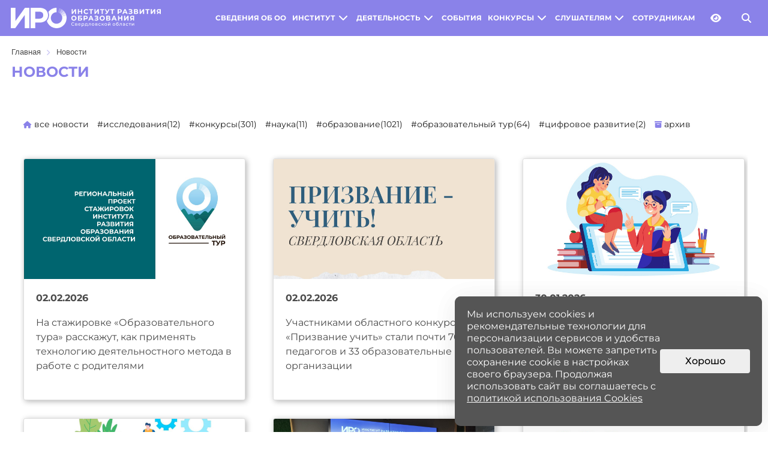

--- FILE ---
content_type: text/html; charset=UTF-8
request_url: https://irro.ru/news/370/
body_size: 16392
content:
<!doctype html>
<html lang="en">
  <head>
    <!-- Required meta tags -->
    <meta charset="utf-8">
    <meta name="viewport" content="width=device-width, initial-scale=1, shrink-to-fit=no">

		<meta http-equiv="X-UA-Compatible" content="IE=edge">
	<meta name="viewport" content="user-scalable=no, initial-scale=1.0, maximum-scale=1.0, width=device-width">
	<meta name="HandheldFriendly" content="true" >
	<meta name="MobileOptimized" content="width">
	<meta name="apple-mobile-web-app-capable" content="yes">
	
	<title>Новости</title>
	<meta http-equiv="Content-Type" content="text/html; charset=UTF-8" />
<script data-skip-moving="true">(function(w, d, n) {var cl = "bx-core";var ht = d.documentElement;var htc = ht ? ht.className : undefined;if (htc === undefined || htc.indexOf(cl) !== -1){return;}var ua = n.userAgent;if (/(iPad;)|(iPhone;)/i.test(ua)){cl += " bx-ios";}else if (/Windows/i.test(ua)){cl += ' bx-win';}else if (/Macintosh/i.test(ua)){cl += " bx-mac";}else if (/Linux/i.test(ua) && !/Android/i.test(ua)){cl += " bx-linux";}else if (/Android/i.test(ua)){cl += " bx-android";}cl += (/(ipad|iphone|android|mobile|touch)/i.test(ua) ? " bx-touch" : " bx-no-touch");cl += w.devicePixelRatio && w.devicePixelRatio >= 2? " bx-retina": " bx-no-retina";if (/AppleWebKit/.test(ua)){cl += " bx-chrome";}else if (/Opera/.test(ua)){cl += " bx-opera";}else if (/Firefox/.test(ua)){cl += " bx-firefox";}ht.className = htc ? htc + " " + cl : cl;})(window, document, navigator);</script>


<link href="/bitrix/js/ui/ears/dist/ears.bundle.css?17192563754065" type="text/css"  rel="stylesheet" />
<link href="/bitrix/cache/css/ir/IROSITE/page_ef5eb89200969f35ce2bf42992daac45/page_ef5eb89200969f35ce2bf42992daac45_v1.css?176090941414128" type="text/css"  rel="stylesheet" />
<link href="/bitrix/cache/css/ir/IROSITE/template_f75432e94634a856ac1669e7d00ba1ce/template_f75432e94634a856ac1669e7d00ba1ce_v1.css?1760909414236146" type="text/css"  data-template-style="true" rel="stylesheet" />







            
            <!-- Yandex.Metrika counter -->
            
            <!-- /Yandex.Metrika counter -->
                    
        
 <style> .ns-cookiesaccept {display:flex; align-items: center; gap: 15px; margin:0; padding: 20px; width:40%; color: #ffffff; background: #555555; border-radius: 10px; box-shadow: 0px 4px 43.5px 0px rgba(0, 0, 0, 0.05); box-sizing: border-box; position:fixed; bottom: 10px; right: 10px; z-index: 100001; } .ns-cookiesaccept-text {font-size: px; line-height:125%} .ns-cookiesaccept a, .ns-cookiesaccept a:visited {display:inline;color:inherit;text-decoration:underline} .ns-cookiesaccept-button {display:block; padding: 0 25px; min-width: 150px; height: 40px; color: #000000; font-weight: 500; text-align: center; text-decoration: none; background: rgba(255, 255, 255, .9); border-radius: 4px; cursor: pointer; *overflow: visible; white-space: nowrap; box-sizing: border-box; line-height: 40px; transition: all .2s ease; user-select: none} .ns-cookiesaccept-button:hover {background: rgba(255, 255, 255, 1)} @media only screen and (max-width: 1200px) { .ns-cookiesaccept {padding: 10px} .ns-cookiesaccept {width: 60%} } @media only screen and (max-width: 800px) { .ns-cookiesaccept {width: calc(100% - 20px)} } @media only screen and (max-width: 500px) { .ns-cookiesaccept {flex-wrap: wrap} } </style> 
 <style> .ns-cookiesaccept {display:flex; align-items: center; gap: 15px; margin:0; padding: 20px; width:40%; color: #ffffff; background: #555555; border-radius: 10px; box-shadow: 0px 4px 43.5px 0px rgba(0, 0, 0, 0.05); box-sizing: border-box; position:fixed; bottom: 10px; right: 10px; z-index: 100001; } .ns-cookiesaccept-text {font-size: px; line-height:125%} .ns-cookiesaccept a, .ns-cookiesaccept a:visited {display:inline;color:inherit;text-decoration:underline} .ns-cookiesaccept-button {display:block; padding: 0 25px; min-width: 150px; height: 40px; color: #000000; font-weight: 500; text-align: center; text-decoration: none; background: rgba(255, 255, 255, .9); border-radius: 4px; cursor: pointer; *overflow: visible; white-space: nowrap; box-sizing: border-box; line-height: 40px; transition: all .2s ease; user-select: none} .ns-cookiesaccept-button:hover {background: rgba(255, 255, 255, 1)} @media only screen and (max-width: 1200px) { .ns-cookiesaccept {padding: 10px} .ns-cookiesaccept {width: 60%} } @media only screen and (max-width: 800px) { .ns-cookiesaccept {width: calc(100% - 20px)} } @media only screen and (max-width: 500px) { .ns-cookiesaccept {flex-wrap: wrap} } </style> 
		<link rel="stylesheet" href="/local/templates/IROSITE/fontawesome/css/all.css">
	
	
</head>
<body class="">
	<div id="panel"></div>

   <header>
      <div class='container'>        <nav class="navbar navbar-expand-lg navbar-light sticky-top p-0 c-nav pt-2 pb-2">
          <a class="navbar-brand" href="/">
		  
            <!--<img class="d-lg-inline-block img-fluid bg-whitem d-none" src="/assets/img/Logo.png" alt="logo"/>
            <img class="d-inline-block img-fluid bg-whitem d-lg-none" src="/assets/img/LogoWhite.svg" alt="logo"/>-->
			
			<img class="d-inline-block img-fluid bg-whitem" src="/local/templates/IROSITE/assets/img/LogoWhite.svg" alt="logo"/>
          </a>
          <button class="navbar-toggler" type="button" data-toggle="collapse" data-target="#div1" aria-controls="div1" aria-expanded="false" aria-label="Toggle navigation">
            <i class="fa-solid fa-bars"></i>
          </button>
          <div class="collapse navbar-collapse justify-content-md-end" id="div1">

            
<ul class="navbar-nav">
                			<li class="nav-item d-flex align-items-center justify-content-center my-2">
                <div class="btn-group nav-item__btn align-items-center">
                  <a class="nav-link nav-link__menu-item" href="/sveden/">сведения об оо</a>
                </div>
            </li>
			                	
			<li class="nav-item dropdown d-flex align-items-center justify-content-center my-2">
                <div class="btn-group nav-item__btn align-items-center">
                  <a class="nav-link nav-link__menu-item" href="/iro/">институт</a>
                  <button type="button" class="nav-link__toggle" data-toggle="dropdown" aria-haspopup="true" aria-expanded="false">
                    <i class="fa-solid fa-chevron-down nav-item__icon"></i>
                  </button>
                  <ul class="dropdown-menu">
					                    <li><a class="dropdown-item" href="/iro/dep/kaf/">Кафедры</a></li>
					                    <li><a class="dropdown-item" href="/iro/dep/cent/">Центры</a></li>
					                    <li><a class="dropdown-item" href="/iro/dep/otd/">Отделы</a></li>
					                    <li><a class="dropdown-item" href="/iro/dep/filial/">Филиал</a></li>
					                  </ul>
                </div>
            </li>
			                	
			<li class="nav-item dropdown d-flex align-items-center justify-content-center my-2">
                <div class="btn-group nav-item__btn align-items-center">
                  <a class="nav-link nav-link__menu-item" href="/activity/">деятельность</a>
                  <button type="button" class="nav-link__toggle" data-toggle="dropdown" aria-haspopup="true" aria-expanded="false">
                    <i class="fa-solid fa-chevron-down nav-item__icon"></i>
                  </button>
                  <ul class="dropdown-menu">
					                    <li><a class="dropdown-item" href="/activity/cert/">Аттестация</a></li>
					                    <li><a class="dropdown-item" href="/activity/noko/">НОКО</a></li>
					                    <li><a class="dropdown-item" href="/activity/rsoko/">Управление качеством общего образования</a></li>
					                    <li><a class="dropdown-item" href="/activity/rumo/">Региональное УМО</a></li>
					                    <li><a class="dropdown-item" href="/activity/digital/">Цифровое развитие</a></li>
					                    <li><a class="dropdown-item" href="/activity/fgos/">ФГОСы</a></li>
					                  </ul>
                </div>
            </li>
			                			<li class="nav-item d-flex align-items-center justify-content-center my-2">
                <div class="btn-group nav-item__btn align-items-center">
                  <a class="nav-link nav-link__menu-item" href="/events/">события</a>
                </div>
            </li>
			                	
			<li class="nav-item dropdown d-flex align-items-center justify-content-center my-2">
                <div class="btn-group nav-item__btn align-items-center">
                  <a class="nav-link nav-link__menu-item" href="/contests/">конкурсы</a>
                  <button type="button" class="nav-link__toggle" data-toggle="dropdown" aria-haspopup="true" aria-expanded="false">
                    <i class="fa-solid fa-chevron-down nav-item__icon"></i>
                  </button>
                  <ul class="dropdown-menu">
					                    <li><a class="dropdown-item" href="/contests/cont-for-oo/">ОО</a></li>
					                    <li><a class="dropdown-item" href="/contests/cont-for-teach/">Работники ОО</a></li>
					                    <li><a class="dropdown-item" href="/contests/cont-for-pupils/">Обучающиеся</a></li>
					                  </ul>
                </div>
            </li>
			                	
			<li class="nav-item dropdown d-flex align-items-center justify-content-center my-2">
                <div class="btn-group nav-item__btn align-items-center">
                  <a class="nav-link nav-link__menu-item" href="/students/">слушателям</a>
                  <button type="button" class="nav-link__toggle" data-toggle="dropdown" aria-haspopup="true" aria-expanded="false">
                    <i class="fa-solid fa-chevron-down nav-item__icon"></i>
                  </button>
                  <ul class="dropdown-menu">
					                    <li><a class="dropdown-item" href="/students/schedule/">Расписание</a></li>
					                    <li><a class="dropdown-item" href="/students/notification/">Объявления</a></li>
					                  </ul>
                </div>
            </li>
			                			<li class="nav-item d-flex align-items-center justify-content-center my-2">
                <div class="btn-group nav-item__btn align-items-center">
                  <a class="nav-link nav-link__menu-item" href="/staff/">сотрудникам</a>
                </div>
            </li>
			    	<li class="c-nav__tools nav-item d-flex align-items-center c-nav__eye-settings">
                <a id="specialButton" class="nav-link nav-link__menu-item  ml-3" href="#"><i class="fa-solid fa-eye my-2 mr-2"></i><span class="d-lg-none">Настройки видимости</span></a>
    </li>
	<li class="c-nav__tools nav-item d-flex align-items-center c-nav__eye-settings" data-toggle="modal" data-target="#searchModal">
        <a href="#" class="nav-link nav-link__menu-item  ml-3" data-toggle="modal" data-target="#searchModal"><i class="fa-solid fa-search my-2 mr-2"></i><span class="d-lg-none">поиск</span></a>
    </li>

</ul>

          </div>
        </nav>
      </div>
    </header>

	
	<section class='container-fluid pt-3 pb-3 px-0'>
	
	<!-- Открытие контейнера с предустановленной в футере шириной из настройки страницы -->
	<div class='container'>	
	<!-- Content -->
	<div class='row content-row'>
	
		
		<!-- левый блок формируется в футере из настройки страницы -->
				
		<!-- основной блок контента -->
		<div class="content-block col white_back px-3">
			<div class="content-block__wrapper">
			<div class="content-block__column"></div>
			<div class="content-block__text">
			<div class="content-block__inner">
			
			<!-- Хлебные крошки -->
			<div class="bread-row">
			<link href="/bitrix/css/main/font-awesome.css?173099820828777" type="text/css" rel="stylesheet" />
<div class="bx-breadcrumb" itemprop="http://schema.org/breadcrumb" itemscope itemtype="http://schema.org/BreadcrumbList">
			<div class="bx-breadcrumb-item" id="bx_breadcrumb_0" itemprop="itemListElement" itemscope itemtype="http://schema.org/ListItem">
				<a class="bx-breadcrumb-item-link" href="/" title="Главная" itemprop="item">
					<span class="bx-breadcrumb-item-text" itemprop="name">Главная</span>
				</a>
				<meta itemprop="position" content="1" />
			</div><i class="bx-breadcrumb-item-angle fa fa-angle-right"></i>
			<div class="bx-breadcrumb-item">
			<a class="bx-breadcrumb-item-link" href="/news/" title="Новости" itemprop="item">
				<span class="bx-breadcrumb-item-text">Новости</span>
			</a>
				<meta itemprop="position" content="2" />
			</div></div>			</div>
	
			<!-- Заголовок страниц -->
			<div class="title-row pb-4">
				<h1>Новости</h1>
			</div>

















<div class="container">
<div class="d-flex flex-row flex-wrap justify-content-start align-items-baseline c-news__title py-3 pb-3">
	<div class="Scroll_Wrapper c-news__block" id="bx_1847241719_0__N__">
								<div class="Item news-tag-item">
							<a href="/news/" class="text-decoration-none tag-link"><i class="fa-solid fa-home"></i> все новости</a>
					</div>
								<div  class="Item news-tag-item" data-item-number="">
						<a href="/news/rabota/" class="text-decoration-none tag-link">#исследования(12)</a>
					</div>
									<div  class="Item news-tag-item" data-item-number="">
						<a href="/news/konkursy/" class="text-decoration-none tag-link">#конкурсы(301)</a>
					</div>
									<div  class="Item news-tag-item" data-item-number="">
						<a href="/news/nauka/" class="text-decoration-none tag-link">#наука(11)</a>
					</div>
									<div  class="Item news-tag-item" data-item-number="">
						<a href="/news/obrazovanie/" class="text-decoration-none tag-link">#образование(1021)</a>
					</div>
									<div  class="Item news-tag-item" data-item-number="">
						<a href="/news/ed-tour/" class="text-decoration-none tag-link">#образовательный тур(64)</a>
					</div>
									<div  class="Item news-tag-item" data-item-number="">
						<a href="/news/digital/" class="text-decoration-none tag-link">#цифровое развитие(2)</a>
					</div>
									<div  class="Item news-tag-item" data-item-number="">
						<a href="/news/arhiv/" class="text-decoration-none tag-link"><i class="fa-solid fa-box-archive"></i> архив</a>
					</div>
					</div>
</div>
</div>
	      <div class="container">
		        
        <div class="container"></div>
        <!-- news card -->
        <div class="d-flex flex-row flex-wrap justify-content-start align-items-baseline c-news__title">
          <div class="Scroll_WrapperNews">


							            <div class="ItemNews" id="bx_3218110189_32366">
              <div class="card news-card h-100">
                <a href="/news/ed-tour/touredu020226/">
                  <img src="/upload/iblock/d08/jj07w6a1jcx3x185j1y2l8jkazrqgc83.jpg" class="card-img-top" alt="На стажировке «Образовательного тура» расскажут, как применять технологию деятельностного метода в работе с родителями"/>
                  <div class="card-body">
											<p class="card-footer-text">02.02.2026</p>
											<p class="card-text">На стажировке «Образовательного тура» расскажут, как применять технологию деятельностного метода в работе с родителями</p>
                  </div>
                  <div class="card-footer">
                    
                  </div>
                </a>
                </div>
            </div>
							            <div class="ItemNews" id="bx_3218110189_32365">
              <div class="card news-card h-100">
                <a href="/news/konkursy/empatiya020226/">
                  <img src="/upload/iblock/f17/4v613jkvcqe73dd8refz5qksdo5fzqms.jpg" class="card-img-top" alt="Участниками областного конкурса «Призвание учить» стали почти 700 педагогов и 33 образовательные организации"/>
                  <div class="card-body">
											<p class="card-footer-text">02.02.2026</p>
											<p class="card-text">Участниками областного конкурса «Призвание учить» стали почти 700 педагогов и 33 образовательные организации</p>
                  </div>
                  <div class="card-footer">
                    
                  </div>
                </a>
                </div>
            </div>
							            <div class="ItemNews" id="bx_3218110189_32364">
              <div class="card news-card h-100">
                <a href="/news/obrazovanie/metodmol300126/">
                  <img src="/upload/iblock/3c4/ev87jdfz76xp078394ihi8b83a3i15zv.jpg" class="card-img-top" alt="ИРО проведет методическую встречу для молодых педагогов"/>
                  <div class="card-body">
											<p class="card-footer-text">30.01.2026</p>
											<p class="card-text">ИРО проведет методическую встречу для молодых педагогов</p>
                  </div>
                  <div class="card-footer">
                    
                  </div>
                </a>
                </div>
            </div>
							            <div class="ItemNews" id="bx_3218110189_32363">
              <div class="card news-card h-100">
                <a href="/news/obrazovanie/metodpl300126/">
                  <img src="/upload/iblock/cbc/d0z41gwbj15kf2mq1iaphy43qi5qlqhr.jpg" class="card-img-top" alt="ИРО определил методические площадки для сопровождения школ группы ШАНС"/>
                  <div class="card-body">
											<p class="card-footer-text">30.01.2026</p>
											<p class="card-text">ИРО определил методические площадки для сопровождения школ группы ШАНС</p>
                  </div>
                  <div class="card-footer">
                    
                  </div>
                </a>
                </div>
            </div>
							            <div class="ItemNews" id="bx_3218110189_32362">
              <div class="card news-card h-100">
                <a href="/news/obrazovanie/filol290126/">
                  <img src="/upload/iblock/744/xc0ioz4k2ryn3oni1l5pn025zvivvmzb.jpg" class="card-img-top" alt="На семинарах ИРО обсудили особенности подготовки обучающихся к написанию итогового сочинения"/>
                  <div class="card-body">
											<p class="card-footer-text">29.01.2026</p>
											<p class="card-text">На семинарах ИРО обсудили особенности подготовки обучающихся к написанию итогового сочинения</p>
                  </div>
                  <div class="card-footer">
                    
                  </div>
                </a>
                </div>
            </div>
							            <div class="ItemNews" id="bx_3218110189_32361">
              <div class="card news-card h-100">
                <a href="/news/obrazovanie/trening280126/">
                  <img src="/upload/iblock/abf/yk3pjm1an8zieoi4j8sw2o5fem00cs91.jpg" class="card-img-top" alt="В январской тренировке ГИА по математике приняли участие более 65 тысяч школьников Свердловской области"/>
                  <div class="card-body">
											<p class="card-footer-text">28.01.2026</p>
											<p class="card-text">В январской тренировке ГИА по математике приняли участие более 65 тысяч школьников Свердловской области</p>
                  </div>
                  <div class="card-footer">
                    
                  </div>
                </a>
                </div>
            </div>
							            <div class="ItemNews" id="bx_3218110189_32360">
              <div class="card news-card h-100">
                <a href="/news/obrazovanie/tatmar280126/">
                  <img src="/upload/iblock/d73/txyutlcekbt0r3qzb547mvmu3aojnby2.jpg" class="card-img-top" alt="В Екатеринбурге прошел региональный этап олимпиады по татарскому и марийскому языкам и литературе"/>
                  <div class="card-body">
											<p class="card-footer-text">28.01.2026</p>
											<p class="card-text">В Екатеринбурге прошел региональный этап олимпиады по татарскому и марийскому языкам и литературе</p>
                  </div>
                  <div class="card-footer">
                    
                  </div>
                </a>
                </div>
            </div>
							            <div class="ItemNews" id="bx_3218110189_32359">
              <div class="card news-card h-100">
                <a href="/news/konkursy/peddebyut280126/">
                  <img src="/upload/iblock/57c/ca7u6jxe6yptqq8fmrr4pvba6ddzykki.jpg" class="card-img-top" alt="Представительницы Свердловской области – в финале Всероссийского конкурса «Педагогический дебют»"/>
                  <div class="card-body">
											<p class="card-footer-text">28.01.2026</p>
											<p class="card-text">Представительницы Свердловской области – в финале Всероссийского конкурса «Педагогический дебют»</p>
                  </div>
                  <div class="card-footer">
                    
                  </div>
                </a>
                </div>
            </div>
							            <div class="ItemNews" id="bx_3218110189_32358">
              <div class="card news-card h-100">
                <a href="/news/obrazovanie/vector270126/">
                  <img src="/upload/iblock/c5a/mqli4wqr4kltt72v4zcazt9hwxvd3s7m.jpg" class="card-img-top" alt="Новый вебинар «Вектор образования ИРО» пройдет 30 января"/>
                  <div class="card-body">
											<p class="card-footer-text">27.01.2026</p>
											<p class="card-text">Новый вебинар «Вектор образования ИРО» пройдет 30 января</p>
                  </div>
                  <div class="card-footer">
                    
                  </div>
                </a>
                </div>
            </div>
							            <div class="ItemNews" id="bx_3218110189_32357">
              <div class="card news-card h-100">
                <a href="/news/obrazovanie/metodprakt270126/">
                  <img src="/upload/iblock/4f3/gnxmfde2msh89bqn7h32bzph2z0dayp0.jpg" class="card-img-top" alt="ИРО проведет серию методических практикумов для педагогов"/>
                  <div class="card-body">
											<p class="card-footer-text">27.01.2026</p>
											<p class="card-text">ИРО проведет серию методических практикумов для педагогов</p>
                  </div>
                  <div class="card-footer">
                    
                  </div>
                </a>
                </div>
            </div>
							            <div class="ItemNews" id="bx_3218110189_32356">
              <div class="card news-card h-100">
                <a href="/news/ed-tour/touredu260126/">
                  <img src="/upload/iblock/24a/3xo47orx9o4h9mjq15ubn3b4ep7n8rcp.jpg" class="card-img-top" alt="«Образовательный тур» в поселке Валериановск: путешествие за вдохновением"/>
                  <div class="card-body">
											<p class="card-footer-text">26.01.2026</p>
											<p class="card-text">«Образовательный тур» в поселке Валериановск: путешествие за вдохновением</p>
                  </div>
                  <div class="card-footer">
                    
                  </div>
                </a>
                </div>
            </div>
							            <div class="ItemNews" id="bx_3218110189_32355">
              <div class="card news-card h-100">
                <a href="/news/obrazovanie/methodgost230126/">
                  <img src="/upload/iblock/816/ezf6bliic1b0snkk7p94g7cxfc1b2055.jpg" class="card-img-top" alt="Открылась регистрация на «Методическую гостиную» ИРО"/>
                  <div class="card-body">
											<p class="card-footer-text">23.01.2026</p>
											<p class="card-text">Открылась регистрация на «Методическую гостиную» ИРО</p>
                  </div>
                  <div class="card-footer">
                    
                  </div>
                </a>
                </div>
            </div>
							            <div class="ItemNews" id="bx_3218110189_32354">
              <div class="card news-card h-100">
                <a href="/news/ed-tour/touredu220126/">
                  <img src="/upload/iblock/d08/jj07w6a1jcx3x185j1y2l8jkazrqgc83.jpg" class="card-img-top" alt=" Образовательные организации продолжат делиться опытом в рамках «Образовательного тура»"/>
                  <div class="card-body">
											<p class="card-footer-text">22.01.2026</p>
											<p class="card-text"> Образовательные организации продолжат делиться опытом в рамках «Образовательного тура»</p>
                  </div>
                  <div class="card-footer">
                    
                  </div>
                </a>
                </div>
            </div>
							            <div class="ItemNews" id="bx_3218110189_32353">
              <div class="card news-card h-100">
                <a href="/news/obrazovanie/ekspres/">
                  <img src="/upload/iblock/9df/ac9hxfflsu19e0dfkt5cmqw236acrsok.jpg" class="card-img-top" alt="Экспресс-опрос о документационной нагрузке"/>
                  <div class="card-body">
											<p class="card-footer-text">21.01.2026</p>
											<p class="card-text">Экспресс-опрос о документационной нагрузке</p>
                  </div>
                  <div class="card-footer">
                    
                  </div>
                </a>
                </div>
            </div>
							            <div class="ItemNews" id="bx_3218110189_32352">
              <div class="card news-card h-100">
                <a href="/news/obrazovanie/festvosp210126/">
                  <img src="/upload/iblock/042/lwcxacmh9o5xw1roijqvnxlsqpof278t.jpg" class="card-img-top" alt="ИРО в шестой раз проведет фестиваль успешных практик воспитательной работы"/>
                  <div class="card-body">
											<p class="card-footer-text">21.01.2026</p>
											<p class="card-text">ИРО в шестой раз проведет фестиваль успешных практик воспитательной работы</p>
                  </div>
                  <div class="card-footer">
                    
                  </div>
                </a>
                </div>
            </div>
							            <div class="ItemNews" id="bx_3218110189_32351">
              <div class="card news-card h-100">
                <a href="/news/konkursy/konkursy200126/">
                  <img src="/upload/iblock/d9a/nw3ikujs9zkf3ygt7ndlqjem1hygf41y.jpg" class="card-img-top" alt="Начался прием документов на конкурсы «За нравственный подвиг учителя», «Педагогический дебют» и «Воспитать человека»"/>
                  <div class="card-body">
											<p class="card-footer-text">20.01.2026</p>
											<p class="card-text">Начался прием документов на конкурсы «За нравственный подвиг учителя», «Педагогический дебют» и «Воспитать человека»</p>
                  </div>
                  <div class="card-footer">
                    
                  </div>
                </a>
                </div>
            </div>
							            <div class="ItemNews" id="bx_3218110189_32344">
              <div class="card news-card h-100">
                <a href="/news/ed-tour/touredu140126/">
                  <img src="/upload/iblock/d08/jj07w6a1jcx3x185j1y2l8jkazrqgc83.jpg" class="card-img-top" alt="«Образовательный тур» в январе: новые идеи для педагогов допобразования"/>
                  <div class="card-body">
											<p class="card-footer-text">14.01.2026</p>
											<p class="card-text">«Образовательный тур» в январе: новые идеи для педагогов допобразования</p>
                  </div>
                  <div class="card-footer">
                    
                  </div>
                </a>
                </div>
            </div>
							            <div class="ItemNews" id="bx_3218110189_32343">
              <div class="card news-card h-100">
                <a href="/news/konkursy/klass2026/">
                  <img src="/upload/iblock/6e9/hzsw7vsufy4n341j1wz3xmmrhqaucwru.jpg" class="card-img-top" alt="Стартовал прием работ на Всероссийский литературный конкурс «Класс!»"/>
                  <div class="card-body">
											<p class="card-footer-text">12.01.2026</p>
											<p class="card-text">Стартовал прием работ на Всероссийский литературный конкурс «Класс!»</p>
                  </div>
                  <div class="card-footer">
                    
                  </div>
                </a>
                </div>
            </div>
							            <div class="ItemNews" id="bx_3218110189_32341">
              <div class="card news-card h-100">
                <a href="/news/obrazovanie/s-novym/">
                  <img src="/upload/iblock/d61/vmi3soeqj4conbr26lv9iuhidez1sctj.jpeg" class="card-img-top" alt="С Новым годом и Рождеством!"/>
                  <div class="card-body">
											<p class="card-footer-text">30.12.2025</p>
											<p class="card-text">С Новым годом и Рождеством!</p>
                  </div>
                  <div class="card-footer">
                    
                  </div>
                </a>
                </div>
            </div>
							            <div class="ItemNews" id="bx_3218110189_32340">
              <div class="card news-card h-100">
                <a href="/news/konkursy/chitatelgoda/">
                  <img src="/upload/iblock/63e/de4w9uztb824pj7ecu4klpbuz3fd1y2c.jpg" class="card-img-top" alt="ИРО объявил победителей и призеров конкурса «Читатель года»"/>
                  <div class="card-body">
											<p class="card-footer-text">30.12.2025</p>
											<p class="card-text">ИРО объявил победителей и призеров конкурса «Читатель года»</p>
                  </div>
                  <div class="card-footer">
                    
                  </div>
                </a>
                </div>
            </div>
							            <div class="ItemNews" id="bx_3218110189_32339">
              <div class="card news-card h-100">
                <a href="/news/konkursy/prizvanie-uchit/">
                  <img src="/upload/iblock/64c/170lfyc9d6nqiwejzywgbsrajiauavfz.jpg" class="card-img-top" alt="Прием заявок на областной конкурс «Призвание – учить» продлен до 16 января"/>
                  <div class="card-body">
											<p class="card-footer-text">29.12.2025</p>
											<p class="card-text">Прием заявок на областной конкурс «Призвание – учить» продлен до 16 января</p>
                  </div>
                  <div class="card-footer">
                    
                  </div>
                </a>
                </div>
            </div>
							            <div class="ItemNews" id="bx_3218110189_32338">
              <div class="card news-card h-100">
                <a href="/news/obrazovanie/shans2026/">
                  <img src="/upload/iblock/490/y1sjbnith4yzx5o23cyecldv2ptlmloa.jpg" class="card-img-top" alt="Одним из приоритетов ИРО в 2026 году станет поддержка школ группы ШАНС"/>
                  <div class="card-body">
											<p class="card-footer-text">29.12.2025</p>
											<p class="card-text">Одним из приоритетов ИРО в 2026 году станет поддержка школ группы ШАНС</p>
                  </div>
                  <div class="card-footer">
                    
                  </div>
                </a>
                </div>
            </div>
							            <div class="ItemNews" id="bx_3218110189_32337">
              <div class="card news-card h-100">
                <a href="/news/obrazovanie/uvo251225/">
                  <img src="/upload/iblock/0f4/5ohve6lzx955vzfujz8kjucxt4c283hm.jpg" class="card-img-top" alt="Вышел четвертый выпуск «Уральского вестника образования» за 2025 год"/>
                  <div class="card-body">
											<p class="card-footer-text">25.12.2025</p>
											<p class="card-text">Вышел четвертый выпуск «Уральского вестника образования» за 2025 год</p>
                  </div>
                  <div class="card-footer">
                    
                  </div>
                </a>
                </div>
            </div>
							            <div class="ItemNews" id="bx_3218110189_32336">
              <div class="card news-card h-100">
                <a href="/news/obrazovanie/guberna/">
                  <img src="/upload/iblock/854/xlmu3bieyja40rmytormpcsay5a0rqok.JPG" class="card-img-top" alt="Губернаторскими премиями в сфере образования отмечены 46 педагогов Свердловской области"/>
                  <div class="card-body">
											<p class="card-footer-text">24.12.2025</p>
											<p class="card-text">Губернаторскими премиями в сфере образования отмечены 46 педагогов Свердловской области</p>
                  </div>
                  <div class="card-footer">
                    
                  </div>
                </a>
                </div>
            </div>
							            <div class="ItemNews" id="bx_3218110189_32335">
              <div class="card news-card h-100">
                <a href="/news/ed-tour/touredu221225/">
                  <img src="/upload/iblock/860/9vkti3t4g70anqaxfa10iy358q14gnmf.JPG" class="card-img-top" alt="«Образовательный тур» в новоуральской «Надежде»: познание в игре"/>
                  <div class="card-body">
											<p class="card-footer-text">22.12.2025</p>
											<p class="card-text">«Образовательный тур» в новоуральской «Надежде»: познание в игре</p>
                  </div>
                  <div class="card-footer">
                    
                  </div>
                </a>
                </div>
            </div>
							            <div class="ItemNews" id="bx_3218110189_32334">
              <div class="card news-card h-100">
                <a href="/news/ed-tour/obrtur101225/">
                  <img src="/upload/iblock/8b8/gx2qg9iuatvjbs2tssbtlcl2h9ntaj3m.jpg" class="card-img-top" alt="«Образовательный тур» в Новоуральске: «Страна здоровья» в детском саду"/>
                  <div class="card-body">
											<p class="card-footer-text">19.12.2025</p>
											<p class="card-text">«Образовательный тур» в Новоуральске: «Страна здоровья» в детском саду</p>
                  </div>
                  <div class="card-footer">
                    
                  </div>
                </a>
                </div>
            </div>
							            <div class="ItemNews" id="bx_3218110189_32333">
              <div class="card news-card h-100">
                <a href="/news/obrazovanie/novosel/">
                  <img src="/upload/iblock/9b7/plhhcidxhjln62tb22g2rxp9cbmi7xwp.JPG" class="card-img-top" alt="Новоселье в екатеринбургском дендропарке обошлось без кошки"/>
                  <div class="card-body">
											<p class="card-footer-text">18.12.2025</p>
											<p class="card-text">Новоселье в екатеринбургском дендропарке обошлось без кошки</p>
                  </div>
                  <div class="card-footer">
                    
                  </div>
                </a>
                </div>
            </div>
							            <div class="ItemNews" id="bx_3218110189_32332">
              <div class="card news-card h-100">
                <a href="/news/obrazovanie/flagmans171225/">
                  <img src="/upload/iblock/00f/f1pjb3p0qaqno831ln2u9w66l19s1v1r.jpg" class="card-img-top" alt="Представители ИРО принимают участие в стратегической сессии проекта «Флагманы образования»"/>
                  <div class="card-body">
											<p class="card-footer-text">17.12.2025</p>
											<p class="card-text">Представители ИРО принимают участие в стратегической сессии проекта «Флагманы образования»</p>
                  </div>
                  <div class="card-footer">
                    
                  </div>
                </a>
                </div>
            </div>
							            <div class="ItemNews" id="bx_3218110189_32331">
              <div class="card news-card h-100">
                <a href="/news/ed-tour/touredu171225/">
                  <img src="/upload/iblock/9b6/vsb0j2tw9hfosvix6aew6y8g1rxjupdq.jpg" class="card-img-top" alt="Декабрьский «Образовательный тур»: взаимодействие с родителями и сопровождение детей с тяжелыми нарушениями речи"/>
                  <div class="card-body">
											<p class="card-footer-text">17.12.2025</p>
											<p class="card-text">Декабрьский «Образовательный тур»: взаимодействие с родителями и сопровождение детей с тяжелыми нарушениями речи</p>
                  </div>
                  <div class="card-footer">
                    
                  </div>
                </a>
                </div>
            </div>
							            <div class="ItemNews" id="bx_3218110189_32330">
              <div class="card news-card h-100">
                <a href="/news/obrazovanie/chance171225/">
                  <img src="/upload/iblock/7ac/j70m02okhb8n5rfro7ggxd84bxhvggii.jpeg" class="card-img-top" alt="ИРО в седьмой раз провел онлайн-школу для образовательных организаций группы ШАНС"/>
                  <div class="card-body">
											<p class="card-footer-text">17.12.2025</p>
											<p class="card-text">ИРО в седьмой раз провел онлайн-школу для образовательных организаций группы ШАНС</p>
                  </div>
                  <div class="card-footer">
                    
                  </div>
                </a>
                </div>
            </div>
							            <div class="ItemNews" id="bx_3218110189_32329">
              <div class="card news-card h-100">
                <a href="/news/konkursy/laureat151225/">
                  <img src="/upload/iblock/397/7ho6353vo5uvi42ye21zvo87i9lnso2w.jpg" class="card-img-top" alt="Представители Свердловской области – лауреаты конкурсов на самую читающую школу и лучшего школьного библиотекаря"/>
                  <div class="card-body">
											<p class="card-footer-text">15.12.2025</p>
											<p class="card-text">Представители Свердловской области – лауреаты конкурсов на самую читающую школу и лучшего школьного библиотекаря</p>
                  </div>
                  <div class="card-footer">
                    
                  </div>
                </a>
                </div>
            </div>
							            <div class="ItemNews" id="bx_3218110189_32328">
              <div class="card news-card h-100">
                <a href="/news/grow-point/tochka151225/">
                  <img src="/upload/iblock/7da/2csg9y2d4wuiq6zhrp8uhnu3pvko9zix.jpg" class="card-img-top" alt="ИРО объявил победителей ежегодного конкурса проектов обучающихся «Точек роста»"/>
                  <div class="card-body">
											<p class="card-footer-text">15.12.2025</p>
											<p class="card-text">ИРО объявил победителей ежегодного конкурса проектов обучающихся «Точек роста»</p>
                  </div>
                  <div class="card-footer">
                    
                  </div>
                </a>
                </div>
            </div>
							            <div class="ItemNews" id="bx_3218110189_32327">
              <div class="card news-card h-100">
                <a href="/news/konkursy/bezburokratii/">
                  <img src="/upload/iblock/3c4/5e10ia4d2gsurbk1wq6yugpjdubmblck.jpg" class="card-img-top" alt="Подведены итоги регионального этапа конкурса «Образование без бюрократии»"/>
                  <div class="card-body">
											<p class="card-footer-text">12.12.2025</p>
											<p class="card-text">Подведены итоги регионального этапа конкурса «Образование без бюрократии»</p>
                  </div>
                  <div class="card-footer">
                    
                  </div>
                </a>
                </div>
            </div>
							            <div class="ItemNews" id="bx_3218110189_32322">
              <div class="card news-card h-100">
                <a href="/news/ed-tour/touredu121225/">
                  <img src="/upload/iblock/864/8sqjevylahifla1alwgxig9k5siz9tr6.jpg" class="card-img-top" alt="«Образовательный тур» в Краснотурьинске: как развивать наставничество в системе допобразования"/>
                  <div class="card-body">
											<p class="card-footer-text">12.12.2025</p>
											<p class="card-text">«Образовательный тур» в Краснотурьинске: как развивать наставничество в системе допобразования</p>
                  </div>
                  <div class="card-footer">
                    
                  </div>
                </a>
                </div>
            </div>
							            <div class="ItemNews" id="bx_3218110189_32307">
              <div class="card news-card h-100">
                <a href="/news/konkursy/prizvanie/">
                  <img src="/upload/iblock/f6d/2ejxkofa7h4fuib4xf2b4w9vtas5f90c.jpg" class="card-img-top" alt="Продолжается прием заявок на конкурс «Призвание – учить!»"/>
                  <div class="card-body">
											<p class="card-footer-text">10.12.2025</p>
											<p class="card-text">Продолжается прием заявок на конкурс «Призвание – учить!»</p>
                  </div>
                  <div class="card-footer">
                    
                  </div>
                </a>
                </div>
            </div>
							            <div class="ItemNews" id="bx_3218110189_32306">
              <div class="card news-card h-100">
                <a href="/news/obrazovanie/attestaciya/">
                  <img src="/upload/iblock/8e4/xdfe1uifrwro1hplldy3a2phtppi0t2h.jpg" class="card-img-top" alt="За полтора года аттестацию по новой модели прошли почти 300 руководителей школ Свердловской области"/>
                  <div class="card-body">
											<p class="card-footer-text">09.12.2025</p>
											<p class="card-text">За полтора года аттестацию по новой модели прошли почти 300 руководителей школ Свердловской области</p>
                  </div>
                  <div class="card-footer">
                    
                  </div>
                </a>
                </div>
            </div>
							            <div class="ItemNews" id="bx_3218110189_32305">
              <div class="card news-card h-100">
                <a href="/news/obrazovanie/max/">
                  <img src="/upload/iblock/56b/h3nw1c23fgcraxbdykm4cgx2xy1k3jor.jpg" class="card-img-top" alt="У ИРО появился официальный канал в мессенджере Max"/>
                  <div class="card-body">
											<p class="card-footer-text">09.12.2025</p>
											<p class="card-text">У ИРО появился официальный канал в мессенджере Max</p>
                  </div>
                  <div class="card-footer">
                    
                  </div>
                </a>
                </div>
            </div>
							            <div class="ItemNews" id="bx_3218110189_32304">
              <div class="card news-card h-100">
                <a href="/news/konkursy/vospitanie/">
                  <img src="/upload/iblock/d67/5ugjftzzskdmrd1ysbzvkw2fwwo7kwaa.jpg" class="card-img-top" alt="Определены победители конкурса «За вклад в духовно-нравственное воспитание и просвещение»"/>
                  <div class="card-body">
											<p class="card-footer-text">08.12.2025</p>
											<p class="card-text">Определены победители конкурса «За вклад в духовно-нравственное воспитание и просвещение»</p>
                  </div>
                  <div class="card-footer">
                    
                  </div>
                </a>
                </div>
            </div>
							            <div class="ItemNews" id="bx_3218110189_32303">
              <div class="card news-card h-100">
                <a href="/news/obrazovanie/target/">
                  <img src="/upload/iblock/64a/dy8hdcnmmdiei50qt47byij4r9wpoemt.jpg" class="card-img-top" alt="ИРО представил опыт Свердловской области по обеспечению объективности результатов ВПР"/>
                  <div class="card-body">
											<p class="card-footer-text">05.12.2025</p>
											<p class="card-text">ИРО представил опыт Свердловской области по обеспечению объективности результатов ВПР</p>
                  </div>
                  <div class="card-footer">
                    
                  </div>
                </a>
                </div>
            </div>
							            <div class="ItemNews" id="bx_3218110189_32301">
              <div class="card news-card h-100">
                <a href="/news/grow-point/ind281125/">
                  <img src="/upload/iblock/5f5/afff1k706fed3t03bmhuorlooiorfp3t.jpg" class="card-img-top" alt="Информационно-методический день ИРО объединил 90 педагогов «Точек роста»"/>
                  <div class="card-body">
											<p class="card-footer-text">04.12.2025</p>
											<p class="card-text">Информационно-методический день ИРО объединил 90 педагогов «Точек роста»</p>
                  </div>
                  <div class="card-footer">
                    
                  </div>
                </a>
                </div>
            </div>
							            <div class="ItemNews" id="bx_3218110189_32300">
              <div class="card news-card h-100">
                <a href="/news/obrazovanie/npk271125/">
                  <img src="/upload/iblock/d88/ftthd94oa621y4z6u4f23zdtjpg9vmem.jpg" class="card-img-top" alt="НПК ИРО о читательской грамотности: более 150 докладов и 1700 просмотров"/>
                  <div class="card-body">
											<p class="card-footer-text">03.12.2025</p>
											<p class="card-text">НПК ИРО о читательской грамотности: более 150 докладов и 1700 просмотров</p>
                  </div>
                  <div class="card-footer">
                    
                  </div>
                </a>
                </div>
            </div>
							            <div class="ItemNews" id="bx_3218110189_32299">
              <div class="card news-card h-100">
                <a href="/news/obrazovanie/eduquol031225/">
                  <img src="/upload/iblock/b1f/sqrpwbgyrskk6ki23b46qt63p4mm5f3g.png" class="card-img-top" alt="Школьные команды составили план повышения качества образования на семинаре РЦОИ"/>
                  <div class="card-body">
											<p class="card-footer-text">03.12.2025</p>
											<p class="card-text">Школьные команды составили план повышения качества образования на семинаре РЦОИ</p>
                  </div>
                  <div class="card-footer">
                    
                  </div>
                </a>
                </div>
            </div>
			          </div>
        </div>
        <div class="btn__wrapper mt-0 mt-lg-3">
                    <div class="container">
                        <div class="row justify-content-center">       
																	<br />
<div class="bx-pagination ">
	<div class="bx-pagination-container">
		<ul>

				<li class="bx-pag-prev"><span>Назад</span></li>
			<li class="bx-active"><span>1</span></li>
	
						<li class=""><a href="/news/370/?SECTION_CODE=370&amp;PAGEN_1=2"><span>2</span></a></li>
										<li class=""><a href="/news/370/?SECTION_CODE=370&amp;PAGEN_1=3"><span>3</span></a></li>
										<li class=""><a href="/news/370/?SECTION_CODE=370&amp;PAGEN_1=4"><span>4</span></a></li>
					
						<li class=""><a href="/news/370/?SECTION_CODE=370&amp;PAGEN_1=34"><span>34</span></a></li>
					<li class="bx-pag-next"><a href="/news/370/?SECTION_CODE=370&amp;PAGEN_1=2"><span>Вперед</span></a></li>
	
		</ul>
		<div style="clear:both"></div>
	</div>
</div>
														</div>
                    </div>
        </div>
</div></div>
</div>
</div>
</div>
</div>

</section>
<!-- FOOTER  -->
<section class="contact__info pt-5">
		
      <div class="contaner-fluid purple_back colorline-back"></div>
      <div class="container">
        <h1 class="text_white py-3">Контакты</h1>

        <div class="row">
          <div class="container contact__line">
            <div class="row">
              <div class="col-12 col-sm-6 col-md-4 d-flex justify-content-center mb-3">
                <div class="card contact__card text-center h-100">
                  <div class="card-body">
                    <div class="contact__icon">
                      <i class="fa-solid fa-phone fa-2xl"></i>
                    </div>
                    <h5 class="card-title">Телефон</h5>
                    <p class="card-text">
					
					<a href="tel:+73433692986">+7 (343) 369-29-86</a>
<br>
<a href="tel:+73433692232">+7 (343) 369-22-32</a>
<br>
 <a href="tel:+73433692750">+7 (343) 369-27-50</a>					
                    </p>
                  </div>
                </div>
              </div>
              <div class="col-12 col-sm-6 col-md-4 d-flex justify-content-center mb-3">
                <div class="card contact__card text-center h-100">
                  <div class="card-body">
                    <div class="contact__icon">
                      <i class="fa-solid fa-fax fa-2xl"></i>
                    </div>
                    <h5 class="card-title">Факс</h5>
                    <p class="card-text">
					
					+7 (343) 369-29-86					
					</p>
                  </div>
                </div>
              </div>
              <div class="col-12 col-sm-12 col-md-4 d-flex justify-content-center mb-3">
                <div class="card contact__card text-center h-100">
                  <div class="card-body">
                    <div class="contact__icon">
                      <i class="fa-solid fa-map-location-dot fa-2xl"></i>
                    </div>
                    <h5 class="card-title">Адрес</h5>
                    <p class="card-text">
					
					620066, г. Екатеринбург, <br>
Академическая, 16<br>
<a href="mailto:irro@irro.pro">irro@irro.pro</a>					
                    </p>
                  </div>
                </div>
              </div>
            </div>
            <div class="row">
              <div class="container contact__report">
                <div class="row">
                  <div class="col-12 col-md-4">
                    <div class="container">
					
						<h5 class="mt-3"><b>Связаться с нaми:</b></h5>

<div class="btn__wrapper  mt-3">
	<div class="container">
		<div class="row justify-content-start">
			<a href="https://irro.ru/info/feedback_platform.php">Платформа обратной связи</a>									
		</div>
	</div>
</div>

<div class="btn__wrapper mt-3">
	<div class="container">
		<div class="row justify-content-start">
			<a href="https://support.irro.ru/help/3419553686">Портал заявок</a>						
		</div>
	</div>
</div>

<div class="btn__wrapper mt-3">
	<div class="container">
		<div class="row justify-content-start">
			<a href="https://support.irro.ru/help/3927048054" target="_blank" title="Горячая линия">Горячая линия для педагогов</a>						
		</div>
	</div>
</div>						
						<h5 class="mt-3"><b>Социальные сети:</b></h5>
<a href="https://vk.ru/club209199504"><i class="fa-brands fa-vk fa-2xl mb-3 mr-3"></i></a>
<!--- a href=""><i class="fa-brands fa-youtube fa-2xl mb-3 mr-3"></i></a --->						
                    </div>
                  </div>
					<div class="col-12 col-md-8 col-lg-6">
						<div class="container mt-3">
    <div class="row">
        <div class="col-8">
            <p class="">Вы можете оставить мнение о нашей организации.
                <br />Чтобы оценить условия осуществления образовательной деятельности, наведите камеру вашего телефона и отсканируйте QR-код.<br />
                <a href="https://bus.gov.ru/qrcode/rate/417464">https://bus.gov.ru/qrcode/rate/417464</a>
            </p>
        </div>
        <div class="col-4 p-0">
            <a class="" href="#"><img class="image-fluid w-100" src="/local/templates/IROSITE/assets/img/qr-code.png" alt="qr-code"/></a>
        </div>
    </div>
</div>
<div class="row">
    <div class="col-12">
        <p class="ml-3">Перейдя по ссылке, вы сможете оценить условия осуществления образовательной деятельности:</p>
        <ul>
            <li>открытость и доступность информации об организации,</li>
            <li>комфортность условий осуществления образовательной деятельности,</li>
            <li>доброжелательность, вежливость работников,</li>
            <li>удовлетворенность условиями осуществления образовательной деятельности,</li>
            <li>доступность образовательной деятельности для инвалидов оставить отзыв.</li>
        </ul>
    </div>
</div>					</div>
                </div>
              </div>
            </div>
          </div>
        </div>
      </div>
      <div class="container-fluid purple_back">
        <div class="container">
          <div class="row">
            <div class="col-12 mt-3">
              <div class="container">
                <ul class="footer-nav__main p-0 row">
					
					<!-- Нижнее меню 1-->
					
<li class="footer-nav__item col-6 col-md-4">
    <a class="footer-nav__link" href="/iro/">институт</a>
				<ul class="footer-nav__dropdown-menu">
							<li>
					<a class="footer-nav__dropdown-item" href="/news/">новости</a>
				</li>
							<li>
					<a class="footer-nav__dropdown-item" href="/events/">события</a>
				</li>
							<li>
					<a class="footer-nav__dropdown-item" href="/info/policy.php">политика обработки персональных данных</a>
				</li>
							<li>
					<a class="footer-nav__dropdown-item" href="https://oldsite.irro.ru">предыдущая версия сайта</a>
				</li>
					</ul>
	</li>
				
					<!-- Нижнее меню 2-->
					
<li class="footer-nav__item col-6 col-md-4">
    <a class="footer-nav__link" href="/activity/">деятельность</a>
				<ul class="footer-nav__dropdown-menu">
							<li>
					<a class="footer-nav__dropdown-item" href="/activity/cert/">аттестация</a>
				</li>
							<li>
					<a class="footer-nav__dropdown-item" href="/contests/">конкурсы</a>
				</li>
							<li>
					<a class="footer-nav__dropdown-item" href="/iro/kb/pk/">противодействие коррупции</a>
				</li>
							<li>
					<a class="footer-nav__dropdown-item" href="/news/part-news/">информация от партнёров</a>
				</li>
					</ul>
	</li>
					
					<!-- Нижнее меню 3-->
					
<li class="footer-nav__item col-6 col-md-4">
    <a class="footer-nav__link" href="/students/">слушателям</a>
				<ul class="footer-nav__dropdown-menu">
							<li>
					<a class="footer-nav__dropdown-item" href="/iro/contacts.php">контакты и реквизиты</a>
				</li>
							<li>
					<a class="footer-nav__dropdown-item" href="/activity/noko/">независимая оценка качества оказания услуг</a>
				</li>
							<li>
					<a class="footer-nav__dropdown-item" href="/iro/faq/">часто задаваемые вопросы</a>
				</li>
							<li>
					<a class="footer-nav__dropdown-item" href="/info/regla.php">регламент работы сайта</a>
				</li>
					</ul>
	</li>
					
					<!-- Нижнее меню 4-->
										
					<!-- Нижнее меню 5-->
										
					<!-- Нижнее меню 6-->
										
                </ul>
				<hr class="white_back" />
              </div>
            </div>
			</div>
				<div class="row">
					<div class="col-2 mb-4">
					  <!--<hr class="white_back" />-->
					  <!--<img class="d-inline-block img-fluid bg-whitem alt" width="250" src="/assets/img/Logo_white.svg" alt="logo"/>-->
					  <img class="mt-1 ml-3 d-inline-block img-fluid bg-whitem alt" width="100" src="/local/templates/IROSITE/assets/img/footer-logo.png" alt="logo"/>
					</div>
					
					<div class="col-10 mb-1 copyright-block">
					  <p class="text_white copyright-text">
						  © ГАОУ ДПО Свердловской области «Институт развития образования»					  </p>
					</div>
				</div>
        </div>
      </div>
    </section>
	
	
	<!-- Modal Search -->
<div class="modal fade" id="searchModal" tabindex="-1" aria-labelledby="searchModalLabel" aria-hidden="true">
  <div class="modal-dialog modal-xl">
    <div class="modal-content">
      <div class="modal-header">
        <h5 class="modal-title" id="searchModalLabel">Поиск</h5>
        <button type="button" class="close" data-dismiss="modal" aria-label="Close">
			<i class="fa-solid fa-xmark purple fa-sm"></i>
        </button>
      </div>
      <div class="modal-body">
        	<div id="title-search">
	<form action="/search/index.php">
		<input id="title-search-input" type="text" name="q" value="" size="40" maxlength="50" autocomplete="off" />&nbsp;<input name="s" type="submit" value="Поиск" />
	</form>
	</div>
      </div>
    </div>
  </div>
</div>


<div class="d-none">
</div>
<script>if(!window.BX)window.BX={};if(!window.BX.message)window.BX.message=function(mess){if(typeof mess==='object'){for(let i in mess) {BX.message[i]=mess[i];} return true;}};</script>
<script>(window.BX||top.BX).message({"JS_CORE_LOADING":"Загрузка...","JS_CORE_NO_DATA":"- Нет данных -","JS_CORE_WINDOW_CLOSE":"Закрыть","JS_CORE_WINDOW_EXPAND":"Развернуть","JS_CORE_WINDOW_NARROW":"Свернуть в окно","JS_CORE_WINDOW_SAVE":"Сохранить","JS_CORE_WINDOW_CANCEL":"Отменить","JS_CORE_WINDOW_CONTINUE":"Продолжить","JS_CORE_H":"ч","JS_CORE_M":"м","JS_CORE_S":"с","JSADM_AI_HIDE_EXTRA":"Скрыть лишние","JSADM_AI_ALL_NOTIF":"Показать все","JSADM_AUTH_REQ":"Требуется авторизация!","JS_CORE_WINDOW_AUTH":"Войти","JS_CORE_IMAGE_FULL":"Полный размер"});</script><script src="/bitrix/js/main/core/core.js?1751299790512406"></script><script>BX.Runtime.registerExtension({"name":"main.core","namespace":"BX","loaded":true});</script>
<script>BX.setJSList(["\/bitrix\/js\/main\/core\/core_ajax.js","\/bitrix\/js\/main\/core\/core_promise.js","\/bitrix\/js\/main\/polyfill\/promise\/js\/promise.js","\/bitrix\/js\/main\/loadext\/loadext.js","\/bitrix\/js\/main\/loadext\/extension.js","\/bitrix\/js\/main\/polyfill\/promise\/js\/promise.js","\/bitrix\/js\/main\/polyfill\/find\/js\/find.js","\/bitrix\/js\/main\/polyfill\/includes\/js\/includes.js","\/bitrix\/js\/main\/polyfill\/matches\/js\/matches.js","\/bitrix\/js\/ui\/polyfill\/closest\/js\/closest.js","\/bitrix\/js\/main\/polyfill\/fill\/main.polyfill.fill.js","\/bitrix\/js\/main\/polyfill\/find\/js\/find.js","\/bitrix\/js\/main\/polyfill\/matches\/js\/matches.js","\/bitrix\/js\/main\/polyfill\/core\/dist\/polyfill.bundle.js","\/bitrix\/js\/main\/core\/core.js","\/bitrix\/js\/main\/polyfill\/intersectionobserver\/js\/intersectionobserver.js","\/bitrix\/js\/main\/lazyload\/dist\/lazyload.bundle.js","\/bitrix\/js\/main\/polyfill\/core\/dist\/polyfill.bundle.js","\/bitrix\/js\/main\/parambag\/dist\/parambag.bundle.js"]);
</script>
<script>BX.Runtime.registerExtension({"name":"pull.protobuf","namespace":"BX","loaded":true});</script>
<script>BX.Runtime.registerExtension({"name":"rest.client","namespace":"window","loaded":true});</script>
<script>(window.BX||top.BX).message({"pull_server_enabled":"N","pull_config_timestamp":1744731767,"shared_worker_allowed":"Y","pull_guest_mode":"N","pull_guest_user_id":0,"pull_worker_mtime":1748301387});(window.BX||top.BX).message({"PULL_OLD_REVISION":"Для продолжения корректной работы с сайтом необходимо перезагрузить страницу."});</script>
<script>BX.Runtime.registerExtension({"name":"pull.client","namespace":"BX","loaded":true});</script>
<script>BX.Runtime.registerExtension({"name":"pull","namespace":"window","loaded":true});</script>
<script>BX.Runtime.registerExtension({"name":"fx","namespace":"window","loaded":true});</script>
<script>BX.Runtime.registerExtension({"name":"jquery-3.2.1","namespace":"window","loaded":true});</script>
<script>BX.Runtime.registerExtension({"name":"bootstrap","namespace":"window","loaded":true});</script>
<script>BX.Runtime.registerExtension({"name":"style","namespace":"window","loaded":true});</script>
<script>BX.Runtime.registerExtension({"name":"lidrekon","namespace":"window","loaded":true});</script>
<script>BX.Runtime.registerExtension({"name":"lidrekon-uhpv","namespace":"window","loaded":true});</script>
<script>BX.Runtime.registerExtension({"name":"fancybox","namespace":"window","loaded":true});</script>
<script>BX.Runtime.registerExtension({"name":"ui.ears","namespace":"BX.UI","loaded":true});</script>
<script>(window.BX||top.BX).message({"LANGUAGE_ID":"ru","FORMAT_DATE":"DD.MM.YYYY","FORMAT_DATETIME":"DD.MM.YYYY H:MI:SS T","COOKIE_PREFIX":"BITRIX_SM","SERVER_TZ_OFFSET":"0","UTF_MODE":"Y","SITE_ID":"ir","SITE_DIR":"\/","USER_ID":"","SERVER_TIME":1770020357,"USER_TZ_OFFSET":0,"USER_TZ_AUTO":"Y","bitrix_sessid":"d714d2da9f3d8aba0e5ae1534e393fad"});</script><script  src="/bitrix/cache/js/ir/IROSITE/kernel_main/kernel_main_v1.js?1768048681249964"></script>
<script src="/bitrix/js/pull/protobuf/protobuf.js?1640357694274055"></script>
<script src="/bitrix/js/pull/protobuf/model.js?164035769470928"></script>
<script src="/bitrix/js/rest/client/rest.client.js?164035769517414"></script>
<script src="/bitrix/js/pull/client/pull.client.js?174830138883861"></script>
<script src="https://lidrekon.ru/slep/js/jquery.js"></script>
<script src="https://lidrekon.ru/slep/js/uhpv-full.min.js"></script>
<script src="/bitrix/js/ui/ears/dist/ears.bundle.js?174830148016947"></script>
<script src="/bitrix/js/yandex.metrika/script.js?17680486786603"></script>
<script>BX.setJSList(["\/bitrix\/js\/main\/session.js","\/bitrix\/js\/main\/pageobject\/pageobject.js","\/bitrix\/js\/main\/core\/core_window.js","\/bitrix\/js\/main\/utils.js","\/bitrix\/js\/main\/date\/main.date.js","\/bitrix\/js\/main\/core\/core_date.js","\/bitrix\/js\/main\/core\/core_fx.js","\/local\/templates\/IROSITE\/components\/bitrix\/catalog.section.list\/news-tags\/script.js","\/local\/templates\/IROSITE\/bootstrap\/jquery.com_jquery-3.7.1.min.js","\/local\/templates\/IROSITE\/bootstrap\/bootstrap.bundle.js","\/local\/templates\/IROSITE\/assets\/js\/header.js","\/local\/templates\/IROSITE\/assets\/js\/fancybox.umd.js","\/bitrix\/components\/bitrix\/search.title\/script.js"]);</script>
<script>BX.setCSSList(["\/local\/templates\/IROSITE\/components\/bitrix\/catalog.section.list\/news-tags\/style.css","\/local\/templates\/IROSITE\/components\/bitrix\/system.pagenavigation\/irro-round\/style.css","\/local\/templates\/IROSITE\/bootstrap\/bootstrap.min.css","\/local\/templates\/IROSITE\/assets\/css\/stylev1.css","\/local\/templates\/IROSITE\/assets\/css\/fancybox.css","\/local\/templates\/IROSITE\/components\/bitrix\/breadcrumb\/breadcrumbs_irro\/style.css","\/local\/templates\/IROSITE\/components\/bitrix\/search.title\/title_search\/style.css","\/local\/templates\/IROSITE\/styles.css","\/local\/templates\/IROSITE\/template_styles.css"]);</script>
<script>
					(function () {
						"use strict";

						var counter = function ()
						{
							var cookie = (function (name) {
								var parts = ("; " + document.cookie).split("; " + name + "=");
								if (parts.length == 2) {
									try {return JSON.parse(decodeURIComponent(parts.pop().split(";").shift()));}
									catch (e) {}
								}
							})("BITRIX_CONVERSION_CONTEXT_ir");

							if (cookie && cookie.EXPIRE >= BX.message("SERVER_TIME"))
								return;

							var request = new XMLHttpRequest();
							request.open("POST", "/bitrix/tools/conversion/ajax_counter.php", true);
							request.setRequestHeader("Content-type", "application/x-www-form-urlencoded");
							request.send(
								"SITE_ID="+encodeURIComponent("ir")+
								"&sessid="+encodeURIComponent(BX.bitrix_sessid())+
								"&HTTP_REFERER="+encodeURIComponent(document.referrer)
							);
						};

						if (window.frameRequestStart === true)
							BX.addCustomEvent("onFrameDataReceived", counter);
						else
							BX.ready(counter);
					})();
				</script>
<script type="text/javascript">
                window.dataLayerName = 'dataLayer';
                var dataLayerName = window.dataLayerName;
            </script><script type="text/javascript">
                (function (m, e, t, r, i, k, a) {
                    m[i] = m[i] || function () {
                        (m[i].a = m[i].a || []).push(arguments)
                    };
                    m[i].l = 1 * new Date();
                    k = e.createElement(t), a = e.getElementsByTagName(t)[0], k.async = 1, k.src = r, a.parentNode.insertBefore(k, a)
                })
                (window, document, "script", "https://mc.yandex.ru/metrika/tag.js", "ym");

                ym("106196497", "init", {
                    clickmap: true,
                    trackLinks: true,
                    accurateTrackBounce: true,
                    webvisor: true,
                    ecommerce: dataLayerName,
                    params: {
                        __ym: {
                            "ymCmsPlugin": {
                                "cms": "1c-bitrix",
                                "cmsVersion": "25.550",
                                "pluginVersion": "1.0.10",
                                'ymCmsRip': 1597463007                            }
                        }
                    }
                });

                document.addEventListener("DOMContentLoaded", function() {
                                    });

            </script><script type="text/javascript">
            window.counters = ["106196497"];
        </script><script>
function nsCookieBtn(){ 
	let alertWindow = document.getElementById('ns-cookiesaccept'); alertWindow.remove();
	let cookie_string = 'COOKIE_ACCEPT_V1' + '=' + escape('Y'); 
	let expires = new Date((new Date).getTime() + (7 * 60 * 60 * 24 * 1000)); 
	cookie_string += '; expires=' + expires.toUTCString(); 
	cookie_string += '; path=' + escape ('/'); 
	document.cookie = cookie_string; 	
}
function nsCookieCheck(){
	let CookieValue = 'N'; 
	let value = '; ' + document.cookie;
	let parts = value.split('; ' + 'COOKIE_ACCEPT_V1' + '=');
	if (parts.length == 2)  
		CookieValue = parts.pop().split(';').shift();
	if(CookieValue != 'Y') {
		document.addEventListener('DOMContentLoaded', function() {
			let div = document.createElement('div'); 
			div.innerHTML = '<div id="ns-cookiesaccept" class="ns-cookiesaccept"> <div class="ns-cookiesaccept-text"><p>Мы используем cookies и рекомендательные технологии для персонализации сервисов и удобства пользователей. Вы можете запретить сохранение cookie в настройках своего браузера. Продолжая использовать сайт вы соглашаетесь с <a href="cookies.php" target="_blank">политикой использования Cookies</a></p> </div> <div> <div class="ns-cookiesaccept-button" id="ns-cookiesaccept-button" onclick="nsCookieBtn()">Хорошо</div> </div> </div> ';
			document.body.appendChild(div);
		});	
	}
}
nsCookieCheck();
</script>
<script>
function nsCookieBtn(){ 
	let alertWindow = document.getElementById('ns-cookiesaccept'); alertWindow.remove();
	let cookie_string = 'COOKIE_ACCEPT_V1' + '=' + escape('Y'); 
	let expires = new Date((new Date).getTime() + (7 * 60 * 60 * 24 * 1000)); 
	cookie_string += '; expires=' + expires.toUTCString(); 
	cookie_string += '; path=' + escape ('/'); 
	document.cookie = cookie_string; 	
}
function nsCookieCheck(){
	let CookieValue = 'N'; 
	let value = '; ' + document.cookie;
	let parts = value.split('; ' + 'COOKIE_ACCEPT_V1' + '=');
	if (parts.length == 2)  
		CookieValue = parts.pop().split(';').shift();
	if(CookieValue != 'Y') {
		document.addEventListener('DOMContentLoaded', function() {
			let div = document.createElement('div'); 
			div.innerHTML = '<div id="ns-cookiesaccept" class="ns-cookiesaccept"> <div class="ns-cookiesaccept-text"><p>Мы используем cookies и рекомендательные технологии для персонализации сервисов и удобства пользователей. Вы можете запретить сохранение cookie в настройках своего браузера. Продолжая использовать сайт вы соглашаетесь с <a href="cookies.php" target="_blank">политикой использования Cookies</a></p> </div> <div> <div class="ns-cookiesaccept-button" id="ns-cookiesaccept-button" onclick="nsCookieBtn()">Хорошо</div> </div> </div> ';
			document.body.appendChild(div);
		});	
	}
}
nsCookieCheck();
</script>
<script>window[window.dataLayerName] = window[window.dataLayerName] || [];</script>



<script  src="/bitrix/cache/js/ir/IROSITE/template_2adb4fcca621075d1631d0f072d136a4/template_2adb4fcca621075d1631d0f072d136a4_v1.js?1760909414475559"></script>
<script  src="/bitrix/cache/js/ir/IROSITE/page_19c85eb4c0d734c41556262723d484c5/page_19c85eb4c0d734c41556262723d484c5_v1.js?17609094142207"></script>


<script>
	BX.ready(function(){
		new JCTitleSearch({
			'AJAX_PAGE' : '/news/370/?SECTION_CODE=370',
			'CONTAINER_ID': 'title-search',
			'INPUT_ID': 'title-search-input',
			'MIN_QUERY_LEN': 2
		});
	});
</script>
<script>
				  Fancybox.bind('[data-fancybox]', {
					// Your custom options
				  });    
		</script>
</body>
</html>


--- FILE ---
content_type: text/css
request_url: https://irro.ru/bitrix/cache/css/ir/IROSITE/page_ef5eb89200969f35ce2bf42992daac45/page_ef5eb89200969f35ce2bf42992daac45_v1.css?176090941414128
body_size: 3001
content:


/* Start:/local/templates/IROSITE/components/bitrix/catalog.section.list/news-tags/style.css?170466708810749*/
.catalog-sections-list {
	max-width: 100%;
	overflow: hidden;
	position: relative;
	background: #fff;
	padding-top: 17px;
	padding-right: calc(var(--bs-gutter-x, 15px) / 2);
	padding-left: calc(var(--bs-gutter-x, 15px) / 2);
}

.catalog-sections-list-container {
	padding: 0 12px;
	margin-bottom: 0;
	white-space: nowrap;
	overflow: auto;
	height: 247px;
	display: flex;
	align-items: stretch;
	flex-wrap: nowrap;
}

.catalog-sections-list-container::-webkit-scrollbar { width: 0; }

.catalog-sections-list-container {
	-ms-overflow-style: none; /* ie 10+ */
	overflow: -moz-scrollbars-none; /* old ff */
}

.catalog-sections-list-title {
	padding: 0 16px;
	font-style: normal;
	font-weight: 500;
	font-size: 18px;
	line-height: 21px;
	color: #121212;
	margin-bottom: 15px;
}

.catalog-section-list-item {
	display: inline-block;
	padding: 0 6px;
	margin: 0;
}

.catalog-section-list-item:hover .catalog-section-list-item-inner {
	opacity: 1;
}

.catalog-sections-list-container .catalog-section-list-item:first-child {
	padding-left: 0;
}

.catalog-sections-list-container .catalog-section-list-item:last-child {
	padding-right: 0;
}

.catalog-section-list-item-img {
	display: block;
	height: 230px;
	width: 200px;
	background-size: cover;
	background-position: center;
	background-repeat: no-repeat;
	background-color: #FFFFFF;
	cursor: pointer;
	border: 1px solid rgb(224, 224, 224);
	position: relative;
}

.catalog-section-list-item-inner {
	position: absolute;
	bottom: 0;
	left: 0;
	right: 0;
	min-height: 54px;
	background: #FFF;
	display: flex;
	align-items: flex-start;
	flex-direction: column;
	justify-content: center;
	opacity: 0.9;
	padding: 8px 36px 6px 8px;
	transition: opacity .3s;
}

.catalog-section-list-item-inner:after {
	border: 2px solid rgba(82, 92, 105, 0.31);
	width: 12px;
	height: 12px;
	border-left: 0;
	border-top: 0;
	transform: rotate(-45deg) translateY(-50%);
	position: absolute;
	right: 9px;
	top: 50%;
	content: '';
}

.catalog-section-list-item-title {
	font-style: normal;
	font-weight: 500;
	font-size: 16px;
	line-height: 16px;
	color: #000;
	margin-bottom: 0;
	max-width: 100%;
	overflow: hidden;
	text-overflow: ellipsis;
	white-space: nowrap;
}

.catalog-section-list-item-counter {
	font-weight: 500;
	font-size: 13px;
	line-height: 20px;
	color: #121212;
	opacity: 0.4;
}

.catalog-sections-list-ears .ui-ear {
	width: 45px;
	opacity: 1;
	background: transparent !important;
}

.catalog-sections-list-ears .ui-ear.ui-ear-left {
	/*background-image: url("data:image/svg+xml,%3Csvg width='12' height='176' viewBox='0 0 12 176' fill='none' xmlns='http://www.w3.org/2000/svg'%3E%3Cg opacity='0.16' filter='url(%23filter0_f)'%3E%3Cellipse cx='-4.5' cy='88' rx='7.5' ry='82' fill='black'/%3E%3C/g%3E%3Cdefs%3E%3Cfilter id='filter0_f' x='-20.0927' y='-2.09265' width='31.1853' height='180.185' filterUnits='userSpaceOnUse' color-interpolation-filters='sRGB'%3E%3CfeFlood flood-opacity='0' result='BackgroundImageFix'/%3E%3CfeBlend mode='normal' in='SourceGraphic' in2='BackgroundImageFix' result='shape'/%3E%3CfeGaussianBlur stdDeviation='4.04633' result='effect1_foregroundBlur'/%3E%3C/filter%3E%3C/defs%3E%3C/svg%3E%0A");*/
	/*background-size: 25px 164px;*/
	/*background-position: left center;*/
}

.catalog-sections-list-ears .ui-ear.ui-ear-left:before {
	content: '';
	display: block;
	width: 25px;
	position: absolute;
	z-index: 10;
	top: 0;
	left: -17px;
	bottom: 56px;
	background-size: 25px 164px;
	background-position: left center;
	background-repeat: no-repeat;
	background-image: url("data:image/svg+xml,%3Csvg width='33' height='182' viewBox='0 0 33 182' fill='none' xmlns='http://www.w3.org/2000/svg'%3E%3Cg opacity='0.16' filter='url(%23filter0_f)'%3E%3Cellipse cx='16.5' cy='91' rx='7.5' ry='82' fill='black'/%3E%3C/g%3E%3Cdefs%3E%3Cfilter id='filter0_f' x='0.907348' y='0.907348' width='31.1853' height='180.185' filterUnits='userSpaceOnUse' color-interpolation-filters='sRGB'%3E%3CfeFlood flood-opacity='0' result='BackgroundImageFix'/%3E%3CfeBlend mode='normal' in='SourceGraphic' in2='BackgroundImageFix' result='shape'/%3E%3CfeGaussianBlur stdDeviation='4.04633' result='effect1_foregroundBlur'/%3E%3C/filter%3E%3C/defs%3E%3C/svg%3E%0A");
}

.bx-touch .catalog-sections-list-ears .ui-ear.ui-ear-left:before {
	content: '';
	display: block;
	width: 25px;
	position: absolute;
	z-index: 10;
	top: 0;
	left: -17px;
	bottom: 56px;
	background-size: 25px 164px;
	background-position: left center;
	background-repeat: no-repeat;
	background-image: url("data:image/svg+xml,%3Csvg width='33' height='182' viewBox='0 0 33 182' fill='none' xmlns='http://www.w3.org/2000/svg'%3E%3Cg opacity='0.16' filter='url(%23filter0_f)'%3E%3Cellipse cx='16.5' cy='91' rx='7.5' ry='82' fill='black'/%3E%3C/g%3E%3Cdefs%3E%3Cfilter id='filter0_f' x='0.907348' y='0.907348' width='31.1853' height='180.185' filterUnits='userSpaceOnUse' color-interpolation-filters='sRGB'%3E%3CfeFlood flood-opacity='0' result='BackgroundImageFix'/%3E%3CfeBlend mode='normal' in='SourceGraphic' in2='BackgroundImageFix' result='shape'/%3E%3CfeGaussianBlur stdDeviation='4.04633' result='effect1_foregroundBlur'/%3E%3C/filter%3E%3C/defs%3E%3C/svg%3E%0A");
}

.catalog-sections-list-ears .ui-ear.ui-ear-left:after {
	content: '';
	background-image: url("data:image/svg+xml,%3Csvg width='59' height='100' viewBox='0 0 59 100' fill='none' xmlns='http://www.w3.org/2000/svg'%3E%3Cg opacity='0.87' filter='url(%23filter0_d)'%3E%3Cpath fill-rule='evenodd' clip-rule='evenodd' d='M7 88.9618C7.60907 88.9872 8.2214 89 8.83674 89C32.6751 89 52 69.7482 52 46C52 22.2518 32.6751 3 8.83674 3C8.2214 3 7.60907 3.01283 7 3.03823V88.9618V88.9618Z' fill='white'/%3E%3C/g%3E%3Cpath opacity='0.3' fill-rule='evenodd' clip-rule='evenodd' d='M22.1538 46.5L28.7898 53.4366C29.0701 53.7296 29.0701 54.2046 28.7898 54.4975L27.5627 55.7803C27.2824 56.0732 26.828 56.0732 26.5477 55.7803L18.2102 47.0651C18.0616 46.9098 17.9918 46.7034 18.0008 46.5C17.9918 46.2966 18.0616 46.0902 18.2102 45.9349L26.5477 37.2197C26.828 36.9268 27.2824 36.9268 27.5627 37.2197L28.7898 38.5025C29.0701 38.7954 29.0701 39.2704 28.7898 39.5634L22.1538 46.5V46.5Z' fill='black'/%3E%3Cdefs%3E%3Cfilter id='filter0_d' x='1.90735e-06' y='0' width='59' height='100' filterUnits='userSpaceOnUse' color-interpolation-filters='sRGB'%3E%3CfeFlood flood-opacity='0' result='BackgroundImageFix'/%3E%3CfeColorMatrix in='SourceAlpha' type='matrix' values='0 0 0 0 0 0 0 0 0 0 0 0 0 0 0 0 0 0 127 0'/%3E%3CfeOffset dy='4'/%3E%3CfeGaussianBlur stdDeviation='3.5'/%3E%3CfeColorMatrix type='matrix' values='0 0 0 0 0 0 0 0 0 0 0 0 0 0 0 0 0 0 0.1 0'/%3E%3CfeBlend mode='normal' in2='BackgroundImageFix' result='effect1_dropShadow'/%3E%3CfeBlend mode='normal' in='SourceGraphic' in2='effect1_dropShadow' result='shape'/%3E%3C/filter%3E%3C/defs%3E%3C/svg%3E%0A");
	background-size: 59px auto;
	background-position: -7px center;
	display: block;
	width: 45px;
	background-repeat: no-repeat;
	position: absolute;
	left: 0;
	top: 0;
	bottom: 54px;
}

.catalog-sections-list-ears .ui-ear.ui-ear-right {
	/*background-image: url("data:image/svg+xml,%3Csvg width='12' height='176' viewBox='0 0 12 176' fill='none' xmlns='http://www.w3.org/2000/svg'%3E%3Cg opacity='0.16' filter='url(%23filter0_f)'%3E%3Cellipse cx='-4.5' cy='88' rx='7.5' ry='82' fill='black'/%3E%3C/g%3E%3Cdefs%3E%3Cfilter id='filter0_f' x='-20.0927' y='-2.09265' width='31.1853' height='180.185' filterUnits='userSpaceOnUse' color-interpolation-filters='sRGB'%3E%3CfeFlood flood-opacity='0' result='BackgroundImageFix'/%3E%3CfeBlend mode='normal' in='SourceGraphic' in2='BackgroundImageFix' result='shape'/%3E%3CfeGaussianBlur stdDeviation='4.04633' result='effect1_foregroundBlur'/%3E%3C/filter%3E%3C/defs%3E%3C/svg%3E%0A");*/
	/*background-size: 25px 164px;*/
	/*background-position: left center;*/
}

.catalog-sections-list-ears .ui-ear.ui-ear-right:before {
	content: '';
	display: block;
	width: 25px;
	position: absolute;
	z-index: 10;
	top: 0;
	right: -17px;
	bottom: 56px;
	background-size: 25px 164px;
	background-position: right center;
	background-repeat: no-repeat;
	background-image: url("data:image/svg+xml,%3Csvg width='33' height='182' viewBox='0 0 33 182' fill='none' xmlns='http://www.w3.org/2000/svg'%3E%3Cg opacity='0.16' filter='url(%23filter0_f)'%3E%3Cellipse cx='16.5' cy='91' rx='7.5' ry='82' fill='black'/%3E%3C/g%3E%3Cdefs%3E%3Cfilter id='filter0_f' x='0.907348' y='0.907348' width='31.1853' height='180.185' filterUnits='userSpaceOnUse' color-interpolation-filters='sRGB'%3E%3CfeFlood flood-opacity='0' result='BackgroundImageFix'/%3E%3CfeBlend mode='normal' in='SourceGraphic' in2='BackgroundImageFix' result='shape'/%3E%3CfeGaussianBlur stdDeviation='4.04633' result='effect1_foregroundBlur'/%3E%3C/filter%3E%3C/defs%3E%3C/svg%3E%0A");
}

.catalog-sections-list-ears .ui-ear.ui-ear-right:after {
	content: '';
	background-image: url("data:image/svg+xml,%3Csvg width='59' height='100' viewBox='0 0 59 100' fill='none' xmlns='http://www.w3.org/2000/svg'%3E%3Cg opacity='0.87' filter='url(%23filter0_d)'%3E%3Cpath fill-rule='evenodd' clip-rule='evenodd' d='M52 88.9618C51.3909 88.9872 50.7786 89 50.1633 89C26.3249 89 7 69.7482 7 46C7 22.2518 26.3249 3 50.1633 3C50.7786 3 51.3909 3.01283 52 3.03823V88.9618V88.9618Z' fill='white'/%3E%3C/g%3E%3Cpath opacity='0.3' fill-rule='evenodd' clip-rule='evenodd' d='M36.8462 46.5L30.2102 53.4366C29.9299 53.7296 29.9299 54.2046 30.2102 54.4975L31.4373 55.7803C31.7176 56.0732 32.172 56.0732 32.4523 55.7803L40.7898 47.0651C40.9384 46.9098 41.0082 46.7034 40.9992 46.5C41.0082 46.2966 40.9384 46.0902 40.7898 45.9349L32.4523 37.2197C32.172 36.9268 31.7176 36.9268 31.4373 37.2197L30.2102 38.5025C29.9299 38.7954 29.9299 39.2704 30.2102 39.5634L36.8462 46.5V46.5Z' fill='black'/%3E%3Cdefs%3E%3Cfilter id='filter0_d' x='0' y='0' width='59' height='100' filterUnits='userSpaceOnUse' color-interpolation-filters='sRGB'%3E%3CfeFlood flood-opacity='0' result='BackgroundImageFix'/%3E%3CfeColorMatrix in='SourceAlpha' type='matrix' values='0 0 0 0 0 0 0 0 0 0 0 0 0 0 0 0 0 0 127 0'/%3E%3CfeOffset dy='4'/%3E%3CfeGaussianBlur stdDeviation='3.5'/%3E%3CfeColorMatrix type='matrix' values='0 0 0 0 0 0 0 0 0 0 0 0 0 0 0 0 0 0 0.1 0'/%3E%3CfeBlend mode='normal' in2='BackgroundImageFix' result='effect1_dropShadow'/%3E%3CfeBlend mode='normal' in='SourceGraphic' in2='effect1_dropShadow' result='shape'/%3E%3C/filter%3E%3C/defs%3E%3C/svg%3E%0A");
	background-size: 59px auto;
	background-position: -7px center;
	display: block;
	width: 45px;
	background-repeat: no-repeat;
	position: absolute;
	right: 0;
	top: 0;
	bottom: 54px;
}

.bx-touch .catalog-sections-list-ears .ui-ear.ui-ear-left:after,
.bx-touch .catalog-sections-list-ears .ui-ear.ui-ear-right:after { display: none; }

/* End */


/* Start:/local/templates/IROSITE/components/bitrix/system.pagenavigation/irro-round/style.css?17046730982917*/
.bx-pagination {
	margin: 10px 0;
}
.bx-pagination .bx-pagination-container {
	text-align: center;
	position: relative;
}
.bx-pagination .bx-pagination-container ul {
	padding: 0;
	margin: 0;
	list-style: none;
	display: inline-block;
}
.bx-pagination .bx-pagination-container ul li {
	display: inline-block;
	margin: 0 2px 15px 2px;
}
.bx-pagination .bx-pagination-container ul li span{
    -webkit-transition: color .3s ease, background-color .3s ease, border-color .3s ease;
       -moz-transition: color .3s ease, background-color .3s ease, border-color .3s ease;
    	-ms-transition: color .3s ease, background-color .3s ease, border-color .3s ease;
    	 -o-transition: color .3s ease, background-color .3s ease, border-color .3s ease;
    		transition: color .3s ease, background-color .3s ease, border-color .3s ease;
	background: #eff0f1;
	padding: 0 8px;
	display: block;
	height: 32px;
	min-width: 32px;
	line-height: 32px;
	color: #444;
	font-size: 14px;
	border-radius: 16px;
	vertical-align: middle;
	-webkit-box-sizing: border-box;
	-moz-box-sizing: border-box;
	box-sizing: border-box;
}
.bx-pagination .bx-pagination-container ul li a {
	text-decoration: none;
	display: block;
	border-radius: 16px;
	height: 32px;
	min-width: 32px;
	line-height: 32px;
	color: #444;
	vertical-align: middle;
}
.bx-pagination .bx-pagination-container ul li a:hover span{
	background: #DADADA;
}
.bx-pagination .bx-pagination-container ul li.bx-active span{
	background: #8a82e9;
	color: #fff;
}
.bx-pagination .bx-pagination-container ul li.bx-pag-all a span,
.bx-pagination .bx-pagination-container ul li.bx-pag-prev a span,
.bx-pagination .bx-pagination-container ul li.bx-pag-next a span {
	background: #fff;
	border: 2px solid #eff0f1;
	line-height: 28px;
	padding: 0 18px;
	color: #444;
}
.bx-pagination .bx-pagination-container ul li.bx-pag-all span,
.bx-pagination .bx-pagination-container ul li.bx-pag-prev span,
.bx-pagination .bx-pagination-container ul li.bx-pag-next span{
	color: #aab1b4;
	background: #fff;
	border: 2px solid #eff0f1;
	line-height: 28px;
	padding: 0 18px;
}
.bx-pagination .bx-pagination-container ul li.bx-pag-all a:hover span,
.bx-pagination .bx-pagination-container ul li.bx-pag-prev a:hover span,
.bx-pagination .bx-pagination-container ul li.bx-pag-next a:hover span {
	background: #fff;
	border-color: #8a82e9;
	color: #000;
}

/*color schemes*/
.bx-pagination.bx-green  .bx-pagination-container ul li.bx-active span{
	background: #3bc915;
	color: #fff;
}
.bx-pagination.bx-yellow  .bx-pagination-container ul li.bx-active span{
	background: #F9A91D;
	color: #fff;
}
.bx-pagination.bx-red  .bx-pagination-container ul li.bx-active span{
	background: #E22B2B;
	color: #fff;
}
.bx-pagination.bx-blue .bx-pagination-container ul li.bx-active span{
	background: #8a82e9;
	color: #fff;
}

/* End */
/* /local/templates/IROSITE/components/bitrix/catalog.section.list/news-tags/style.css?170466708810749 */
/* /local/templates/IROSITE/components/bitrix/system.pagenavigation/irro-round/style.css?17046730982917 */


--- FILE ---
content_type: image/svg+xml
request_url: https://irro.ru/local/templates/IROSITE/assets/img/LogoWhite.svg
body_size: 31288
content:
<?xml version="1.0" encoding="UTF-8"?>
<!DOCTYPE svg PUBLIC "-//W3C//DTD SVG 1.1//EN" "http://www.w3.org/Graphics/SVG/1.1/DTD/svg11.dtd">
<svg xmlns="http://www.w3.org/2000/svg" version="1.1" width="3764px" height="512px" style="shape-rendering:geometricPrecision; text-rendering:geometricPrecision; image-rendering:optimizeQuality; fill-rule:evenodd; clip-rule:evenodd" xmlns:xlink="http://www.w3.org/1999/xlink">
<g><path style="opacity:0.994" fill="#ffffff" d="M -0.5,-0.5 C 38.5,-0.5 77.5,-0.5 116.5,-0.5C 116.333,109.834 116.5,220.167 117,330.5C 196.743,220.27 276.243,109.937 355.5,-0.5C 392.5,-0.5 429.5,-0.5 466.5,-0.5C 466.5,170.167 466.5,340.833 466.5,511.5C 427.833,511.5 389.167,511.5 350.5,511.5C 350.667,401.166 350.5,290.833 350,180.5C 270.157,290.863 190.324,401.196 110.5,511.5C 73.5,511.5 36.5,511.5 -0.5,511.5C -0.5,340.833 -0.5,170.167 -0.5,-0.5 Z"/></g>
<g><path style="opacity:0.996" fill="#ffffff" d="M 495.5,-0.5 C 575.5,-0.5 655.5,-0.5 735.5,-0.5C 782.401,1.97409 825.401,15.4741 864.5,40C 904.842,71.1603 927.675,112.327 933,163.5C 938.791,215.365 925.791,261.698 894,302.5C 863.524,334.828 826.357,355.328 782.5,364C 771.262,366.318 759.928,367.984 748.5,369C 703.185,370.429 657.852,370.929 612.5,370.5C 612.5,417.5 612.5,464.5 612.5,511.5C 573.5,511.5 534.5,511.5 495.5,511.5C 495.5,340.833 495.5,170.167 495.5,-0.5 Z M 612.5,96.5 C 648.168,96.3333 683.835,96.5 719.5,97C 793.473,102.306 823.973,141.473 811,214.5C 804.268,236.564 790.435,252.397 769.5,262C 754.192,268.596 738.192,272.262 721.5,273C 685.168,273.5 648.835,273.667 612.5,273.5C 612.5,214.5 612.5,155.5 612.5,96.5 Z"/></g>
<g><path style="opacity:0.995" fill="#ffffff" d="M 1129.5,-0.5 C 1135.5,-0.5 1141.5,-0.5 1147.5,-0.5C 1147.5,36.5 1147.5,73.5 1147.5,110.5C 1093.72,111.965 1052.55,135.298 1024,180.5C 996.121,231.899 996.787,282.899 1026,333.5C 1058.69,382.26 1104.53,404.426 1163.5,400C 1223.32,390.503 1263.49,357.337 1284,300.5C 1288.7,285.866 1290.87,270.866 1290.5,255.5C 1327.17,255.5 1363.83,255.5 1400.5,255.5C 1397.3,353.44 1354.3,427.94 1271.5,479C 1238.02,497.448 1202.35,508.281 1164.5,511.5C 1152.83,511.5 1141.17,511.5 1129.5,511.5C 1046.5,502.931 981.667,464.264 935,395.5C 921.752,374.435 911.585,351.935 904.5,328C 945.043,282.371 962.876,228.871 958,167.5C 956.252,145.086 951.586,123.419 944,102.5C 990.844,41.4879 1052.68,7.15457 1129.5,-0.5 Z"/></g>
<g><path style="opacity:0.994" fill="#a19bed" d="M 1273.5,33.5 C 1255.49,65.5273 1237.49,97.5273 1219.5,129.5C 1208.46,123.266 1196.8,118.599 1184.5,115.5C 1193.29,79.8461 1202.62,44.3461 1212.5,9C 1234.12,13.8064 1254.46,21.9731 1273.5,33.5 Z"/></g>
<g><path style="opacity:0.983" fill="#ffffff" d="M 1883.5,31.5 C 1901.74,29.727 1918.41,33.8936 1933.5,44C 1936.68,47.0155 1939.68,50.1822 1942.5,53.5C 1936.48,59.3508 1930.32,65.0175 1924,70.5C 1912.64,57.4455 1898.48,53.2788 1881.5,58C 1861.35,67.1222 1853.52,82.6222 1858,104.5C 1864.53,124.523 1878.36,133.69 1899.5,132C 1909.36,130.307 1917.69,125.807 1924.5,118.5C 1930.95,123.447 1936.95,128.947 1942.5,135C 1933.07,146.89 1920.73,153.89 1905.5,156C 1873.97,160.736 1850.14,149.569 1834,122.5C 1822.39,93.5615 1827.55,68.0615 1849.5,46C 1859.71,38.3245 1871.05,33.4912 1883.5,31.5 Z"/></g>
<g><path style="opacity:0.977" fill="#ffffff" d="M 2994.5,30.5 C 3010.57,30.0142 3025.23,34.1809 3038.5,43C 3051.28,55.6089 3052.78,69.4422 3043,84.5C 3040.07,86.7139 3037.24,89.0472 3034.5,91.5C 3050.88,99.5923 3057.05,112.592 3053,130.5C 3046.93,142.964 3037.1,150.797 3023.5,154C 2999.85,159.443 2977.18,156.777 2955.5,146C 2954.43,145.261 2953.76,144.261 2953.5,143C 2956.2,136.442 2959.03,129.942 2962,123.5C 2980.51,134.621 2999.68,136.121 3019.5,128C 3026.97,121.264 3027.3,114.264 3020.5,107C 3018.91,106.138 3017.25,105.471 3015.5,105C 3002.23,103.575 2988.89,103.075 2975.5,103.5C 2975.19,96.2454 2975.52,89.0787 2976.5,82C 2987.83,81.6667 2999.17,81.3333 3010.5,81C 3020.66,77.5017 3023.16,71.0017 3018,61.5C 3008.08,54.6543 2997.25,52.821 2985.5,56C 2978.32,57.2246 2971.66,59.7246 2965.5,63.5C 2962.22,56.4892 2959.22,49.3226 2956.5,42C 2961.47,38.015 2967.14,35.3483 2973.5,34C 2980.58,32.4427 2987.58,31.276 2994.5,30.5 Z"/></g>
<g><path style="opacity:0.995" fill="#bdb9f3" d="M 1273.5,33.5 C 1292.69,44.7676 1310.02,58.4343 1325.5,74.5C 1300.53,100.804 1275.2,126.804 1249.5,152.5C 1240.05,144.036 1230.05,136.369 1219.5,129.5C 1237.49,97.5273 1255.49,65.5273 1273.5,33.5 Z"/></g>
<g><path style="opacity:0.988" fill="#ffffff" d="M 1526.5,33.5 C 1535.83,33.5 1545.17,33.5 1554.5,33.5C 1554.33,59.1688 1554.5,84.8355 1555,110.5C 1573.38,84.9115 1591.88,59.4115 1610.5,34C 1619.49,33.5002 1628.49,33.3336 1637.5,33.5C 1637.5,73.8333 1637.5,114.167 1637.5,154.5C 1628.17,154.5 1618.83,154.5 1609.5,154.5C 1609.67,128.831 1609.5,103.165 1609,77.5C 1590.62,103.088 1572.12,128.588 1553.5,154C 1544.51,154.5 1535.51,154.666 1526.5,154.5C 1526.5,114.167 1526.5,73.8333 1526.5,33.5 Z"/></g>
<g><path style="opacity:0.982" fill="#ffffff" d="M 1681.5,33.5 C 1691.17,33.5 1700.83,33.5 1710.5,33.5C 1710.5,49.5 1710.5,65.5 1710.5,81.5C 1728.17,81.5 1745.83,81.5 1763.5,81.5C 1763.5,65.5 1763.5,49.5 1763.5,33.5C 1772.83,33.5 1782.17,33.5 1791.5,33.5C 1791.5,73.8333 1791.5,114.167 1791.5,154.5C 1782.17,154.5 1772.83,154.5 1763.5,154.5C 1763.5,138.167 1763.5,121.833 1763.5,105.5C 1745.83,105.5 1728.17,105.5 1710.5,105.5C 1710.5,121.833 1710.5,138.167 1710.5,154.5C 1700.83,154.5 1691.17,154.5 1681.5,154.5C 1681.5,114.167 1681.5,73.8333 1681.5,33.5 Z"/></g>
<g><path style="opacity:0.999" fill="#ffffff" d="M 2241.5,33.5 C 2276.17,33.5 2310.83,33.5 2345.5,33.5C 2345.5,41.5 2345.5,49.5 2345.5,57.5C 2332.83,57.5 2320.17,57.5 2307.5,57.5C 2307.5,89.8333 2307.5,122.167 2307.5,154.5C 2298.17,154.5 2288.83,154.5 2279.5,154.5C 2279.5,122.167 2279.5,89.8333 2279.5,57.5C 2266.83,57.5 2254.17,57.5 2241.5,57.5C 2241.5,49.5 2241.5,41.5 2241.5,33.5 Z"/></g>
<g><path style="opacity:0.98" fill="#ffffff" d="M 2359.5,33.5 C 2369.52,33.1681 2379.52,33.5015 2389.5,34.5C 2399.85,55.1978 2410.18,75.8644 2420.5,96.5C 2431.57,76.0813 2442.24,55.4146 2452.5,34.5C 2461.83,33.1667 2471.17,33.1667 2480.5,34.5C 2463,67.5 2445.5,100.5 2428,133.5C 2413.95,156.406 2394.45,162.906 2369.5,153C 2371.68,145.635 2374.34,138.468 2377.5,131.5C 2389.82,136.561 2399.15,133.394 2405.5,122C 2389.75,92.6555 2374.41,63.1555 2359.5,33.5 Z"/></g>
<g><path style="opacity:0.991" fill="#ffffff" d="M 2681.5,33.5 C 2701.5,33.3334 2721.5,33.5 2741.5,34C 2776.06,38.8792 2789.89,58.3792 2783,92.5C 2775.94,109.531 2763.11,119.031 2744.5,121C 2732.84,121.5 2721.17,121.667 2709.5,121.5C 2709.5,132.5 2709.5,143.5 2709.5,154.5C 2700.17,154.5 2690.83,154.5 2681.5,154.5C 2681.5,114.167 2681.5,73.8333 2681.5,33.5 Z M 2709.5,57.5 C 2719.84,57.3335 2730.17,57.5002 2740.5,58C 2751,60.5005 2756.33,67.1671 2756.5,78C 2754.93,90.9005 2747.6,97.5672 2734.5,98C 2726.17,98.4997 2717.84,98.6664 2709.5,98.5C 2709.5,84.8333 2709.5,71.1667 2709.5,57.5 Z"/></g>
<g><path style="opacity:0.983" fill="#ffffff" d="M 2851.5,33.5 C 2861.17,33.5 2870.83,33.5 2880.5,33.5C 2897.48,73.9379 2915.15,114.105 2933.5,154C 2923.17,154.5 2912.84,154.666 2902.5,154.5C 2899.9,146.38 2896.9,138.38 2893.5,130.5C 2874.85,129.5 2856.18,129.167 2837.5,129.5C 2834.7,137.91 2831.7,146.243 2828.5,154.5C 2818.49,154.666 2808.49,154.5 2798.5,154C 2816.58,114.003 2834.25,73.8364 2851.5,33.5 Z M 2865.5,63.5 C 2871.72,77.6292 2877.72,91.9625 2883.5,106.5C 2871.5,107.833 2859.5,107.833 2847.5,106.5C 2853.51,92.1376 2859.51,77.8043 2865.5,63.5 Z"/></g>
<g><path style="opacity:0.978" fill="#ffffff" d="M 3090.5,33.5 C 3112.5,33.3334 3134.5,33.5 3156.5,34C 3187.02,37.9108 3196.86,54.0774 3186,82.5C 3182.96,85.7106 3179.79,88.7106 3176.5,91.5C 3195.09,100.389 3200.92,114.722 3194,134.5C 3187.3,146.118 3177.13,152.618 3163.5,154C 3139.17,154.5 3114.84,154.667 3090.5,154.5C 3090.5,114.167 3090.5,73.8333 3090.5,33.5 Z M 3119.5,55.5 C 3130.17,55.3335 3140.84,55.5002 3151.5,56C 3161.78,60.158 3164.61,67.3247 3160,77.5C 3158.27,79.6166 3156.1,81.1166 3153.5,82C 3142.24,83.4334 3130.91,83.9334 3119.5,83.5C 3119.5,74.1667 3119.5,64.8333 3119.5,55.5 Z M 3119.5,103.5 C 3132.55,103.099 3145.55,103.599 3158.5,105C 3164.93,107.258 3167.93,111.758 3167.5,118.5C 3167.93,125.242 3164.93,129.742 3158.5,132C 3145.56,133.422 3132.56,133.922 3119.5,133.5C 3119.5,123.5 3119.5,113.5 3119.5,103.5 Z"/></g>
<g><path style="opacity:0.987" fill="#ffffff" d="M 3233.5,33.5 C 3242.83,33.5 3252.17,33.5 3261.5,33.5C 3261.33,59.1688 3261.5,84.8355 3262,110.5C 3280.38,84.9115 3298.88,59.4115 3317.5,34C 3326.49,33.5002 3335.49,33.3336 3344.5,33.5C 3344.5,73.8333 3344.5,114.167 3344.5,154.5C 3335.17,154.5 3325.83,154.5 3316.5,154.5C 3316.67,128.831 3316.5,103.165 3316,77.5C 3297.89,103.28 3279.39,128.78 3260.5,154C 3251.51,154.5 3242.51,154.666 3233.5,154.5C 3233.5,114.167 3233.5,73.8333 3233.5,33.5 Z"/></g>
<g><path style="opacity:0.994" fill="#ffffff" d="M 3376.5,33.5 C 3411.17,33.5 3445.83,33.5 3480.5,33.5C 3480.5,41.5 3480.5,49.5 3480.5,57.5C 3467.83,57.5 3455.17,57.5 3442.5,57.5C 3442.5,89.8333 3442.5,122.167 3442.5,154.5C 3433.17,154.5 3423.83,154.5 3414.5,154.5C 3414.5,122.167 3414.5,89.8333 3414.5,57.5C 3401.83,57.5 3389.17,57.5 3376.5,57.5C 3376.5,49.5 3376.5,41.5 3376.5,33.5 Z"/></g>
<g><path style="opacity:0.985" fill="#ffffff" d="M 3512.5,33.5 C 3521.83,33.5 3531.17,33.5 3540.5,33.5C 3540.33,59.1688 3540.5,84.8355 3541,110.5C 3559.87,85.2655 3578.37,59.7655 3596.5,34C 3605.49,33.5002 3614.49,33.3336 3623.5,33.5C 3623.5,73.8333 3623.5,114.167 3623.5,154.5C 3614.17,154.5 3604.83,154.5 3595.5,154.5C 3595.67,129.164 3595.5,103.831 3595,78.5C 3576.64,103.36 3558.47,128.36 3540.5,153.5C 3531.19,154.498 3521.86,154.832 3512.5,154.5C 3512.5,114.167 3512.5,73.8333 3512.5,33.5 Z"/></g>
<g><path style="opacity:0.983" fill="#ffffff" d="M 3763.5,33.5 C 3763.5,73.8333 3763.5,114.167 3763.5,154.5C 3754.17,154.5 3744.83,154.5 3735.5,154.5C 3735.5,143.833 3735.5,133.167 3735.5,122.5C 3727.49,122.334 3719.49,122.5 3711.5,123C 3704.5,133.333 3697.5,143.667 3690.5,154C 3680.5,154.667 3670.5,154.667 3660.5,154C 3668.62,142.253 3676.62,130.42 3684.5,118.5C 3668.05,110.533 3660.05,97.3668 3660.5,79C 3661.79,51.7116 3676.12,36.7116 3703.5,34C 3723.5,33.5 3743.5,33.3334 3763.5,33.5 Z M 3704.5,57.5 C 3714.83,57.5 3725.17,57.5 3735.5,57.5C 3735.5,71.8333 3735.5,86.1667 3735.5,100.5C 3724.79,100.776 3714.13,100.276 3703.5,99C 3696.76,97.2639 3692.26,93.0972 3690,86.5C 3689.33,81.1667 3689.33,75.8333 3690,70.5C 3692.57,63.4905 3697.4,59.1572 3704.5,57.5 Z"/></g>
<g><path style="opacity:0.979" fill="#ffffff" d="M 1961.5,33.5 C 1996.17,33.5 2030.83,33.5 2065.5,33.5C 2065.5,41.5 2065.5,49.5 2065.5,57.5C 2052.83,57.5 2040.17,57.5 2027.5,57.5C 2027.5,89.8333 2027.5,122.167 2027.5,154.5C 2018.17,154.5 2008.83,154.5 1999.5,154.5C 1999.5,122.167 1999.5,89.8333 1999.5,57.5C 1986.83,57.5 1974.17,57.5 1961.5,57.5C 1961.5,49.5 1961.5,41.5 1961.5,33.5 Z"/></g>
<g><path style="opacity:0.975" fill="#ffffff" d="M 2098.5,33.5 C 2107.83,33.5 2117.17,33.5 2126.5,33.5C 2126.33,59.1688 2126.5,84.8355 2127,110.5C 2145.11,84.7202 2163.61,59.2202 2182.5,34C 2191.49,33.5002 2200.49,33.3336 2209.5,33.5C 2209.5,73.8333 2209.5,114.167 2209.5,154.5C 2199.83,154.5 2190.17,154.5 2180.5,154.5C 2180.67,129.164 2180.5,103.831 2180,78.5C 2162.2,103.932 2144.03,129.098 2125.5,154C 2116.51,154.5 2107.51,154.666 2098.5,154.5C 2098.5,114.167 2098.5,73.8333 2098.5,33.5 Z"/></g>
<g><path style="opacity:0.994" fill="#ffffff" d="M 2496.5,33.5 C 2531.17,33.5 2565.83,33.5 2600.5,33.5C 2600.5,41.5 2600.5,49.5 2600.5,57.5C 2587.83,57.5 2575.17,57.5 2562.5,57.5C 2562.5,89.8333 2562.5,122.167 2562.5,154.5C 2553.17,154.5 2543.83,154.5 2534.5,154.5C 2534.5,122.167 2534.5,89.8333 2534.5,57.5C 2521.83,57.5 2509.17,57.5 2496.5,57.5C 2496.5,49.5 2496.5,41.5 2496.5,33.5 Z"/></g>
<g><path style="opacity:0.995" fill="#d8d5f8" d="M 1325.5,74.5 C 1341.81,90.1432 1355.48,107.81 1366.5,127.5C 1335,146.086 1303.33,164.419 1271.5,182.5C 1265.13,171.76 1257.8,161.76 1249.5,152.5C 1275.2,126.804 1300.53,100.804 1325.5,74.5 Z"/></g>
<g><path style="opacity:0.997" fill="#ebeafb" d="M 1366.5,127.5 C 1377.59,147.022 1385.92,167.689 1391.5,189.5C 1356.47,198.674 1321.47,208.007 1286.5,217.5C 1282.49,205.495 1277.49,193.828 1271.5,182.5C 1303.33,164.419 1335,146.086 1366.5,127.5 Z"/></g>
<g><path style="opacity:0.999" fill="#ffffff" d="M 1391.5,189.5 C 1397.41,211.057 1400.41,233.057 1400.5,255.5C 1363.83,255.5 1327.17,255.5 1290.5,255.5C 1290.65,242.67 1289.31,230.003 1286.5,217.5C 1321.47,208.007 1356.47,198.674 1391.5,189.5 Z"/></g>
<g><path style="opacity:0.98" fill="#ffffff" d="M 2135.5,196.5 C 2151.93,195.485 2167.27,198.985 2181.5,207C 2196.27,219.648 2198.44,234.148 2188,250.5C 2185.03,252.724 2182.2,255.058 2179.5,257.5C 2198.31,267.102 2203.81,281.769 2196,301.5C 2189.14,311.02 2179.97,317.187 2168.5,320C 2144.36,325.587 2121.36,322.587 2099.5,311C 2098.98,310.439 2098.64,309.772 2098.5,309C 2101.11,302.29 2104.11,295.79 2107.5,289.5C 2125.9,300.18 2144.9,301.68 2164.5,294C 2170.11,289.824 2171.95,284.324 2170,277.5C 2167.12,272.977 2162.96,270.477 2157.5,270C 2145.5,269.5 2133.5,269.333 2121.5,269.5C 2121.5,262.167 2121.5,254.833 2121.5,247.5C 2132.51,247.667 2143.51,247.5 2154.5,247C 2164.7,244.433 2167.87,238.267 2164,228.5C 2160.08,224.291 2155.25,221.791 2149.5,221C 2135.95,219.786 2123.12,222.286 2111,228.5C 2110.5,228.167 2110,227.833 2109.5,227.5C 2106.67,220.492 2104.17,213.492 2102,206.5C 2112.7,201.208 2123.87,197.874 2135.5,196.5 Z"/></g>
<g><path style="opacity:0.981" fill="#ffffff" d="M 1572.5,197.5 C 1597.14,194.432 1617.97,201.765 1635,219.5C 1654.33,246.5 1654.33,273.5 1635,300.5C 1613.69,321.756 1588.53,327.923 1559.5,319C 1528,305.517 1514.5,281.684 1519,247.5C 1526.1,219.229 1543.93,202.563 1572.5,197.5 Z M 1580.5,221.5 C 1605.44,222.275 1618.77,235.108 1620.5,260C 1619.21,283.457 1606.88,296.29 1583.5,298.5C 1560.13,296.299 1547.8,283.466 1546.5,260C 1547.6,237.897 1558.93,225.064 1580.5,221.5 Z"/></g>
<g><path style="opacity:0.982" fill="#ffffff" d="M 2282.5,197.5 C 2307.14,194.432 2327.97,201.765 2345,219.5C 2364.33,246.5 2364.33,273.5 2345,300.5C 2323.69,321.756 2298.53,327.923 2269.5,319C 2238,305.518 2224.5,281.685 2229,247.5C 2236.1,219.233 2253.93,202.567 2282.5,197.5 Z M 2290.5,221.5 C 2315.68,222.342 2329.01,235.342 2330.5,260.5C 2328.97,283.694 2316.64,296.36 2293.5,298.5C 2270.12,296.29 2257.79,283.457 2256.5,260C 2257.6,237.897 2268.93,225.064 2290.5,221.5 Z"/></g>
<g><path style="opacity:0.984" fill="#ffffff" d="M 1685.5,199.5 C 1717.83,199.5 1750.17,199.5 1782.5,199.5C 1782.5,207.167 1782.5,214.833 1782.5,222.5C 1759.5,222.5 1736.5,222.5 1713.5,222.5C 1713.5,230.5 1713.5,238.5 1713.5,246.5C 1728.17,246.333 1742.84,246.5 1757.5,247C 1785.65,252.781 1795.82,269.614 1788,297.5C 1782.23,309.598 1772.73,316.764 1759.5,319C 1734.87,320.441 1710.2,320.941 1685.5,320.5C 1685.5,280.167 1685.5,239.833 1685.5,199.5 Z M 1713.5,267.5 C 1726.21,267.126 1738.88,267.626 1751.5,269C 1761.84,274.106 1764.34,281.939 1759,292.5C 1754.98,296.399 1750.15,298.566 1744.5,299C 1734.17,299.5 1723.84,299.666 1713.5,299.5C 1713.5,288.833 1713.5,278.167 1713.5,267.5 Z"/></g>
<g><path style="opacity:0.982" fill="#ffffff" d="M 1826.5,199.5 C 1847.5,199.333 1868.5,199.5 1889.5,200C 1920.74,205.651 1933.91,224.151 1929,255.5C 1923.8,272.698 1912.3,282.865 1894.5,286C 1881.21,287.357 1867.87,287.857 1854.5,287.5C 1854.5,298.5 1854.5,309.5 1854.5,320.5C 1845.17,320.5 1835.83,320.5 1826.5,320.5C 1826.5,280.167 1826.5,239.833 1826.5,199.5 Z M 1854.5,222.5 C 1862.84,222.334 1871.17,222.5 1879.5,223C 1899.07,225.29 1905.57,235.79 1899,254.5C 1895.7,259.234 1891.2,262.067 1885.5,263C 1875.17,263.5 1864.84,263.666 1854.5,263.5C 1854.5,249.833 1854.5,236.167 1854.5,222.5 Z"/></g>
<g><path style="opacity:0.976" fill="#ffffff" d="M 1996.5,199.5 C 2006.19,199.168 2015.86,199.502 2025.5,200.5C 2043.07,240.392 2060.74,280.225 2078.5,320C 2068.5,320.667 2058.5,320.667 2048.5,320C 2044.87,311.6 2041.53,303.1 2038.5,294.5C 2020.15,294.167 2001.82,294.5 1983.5,295.5C 1980.17,303.5 1976.83,311.5 1973.5,319.5C 1963.86,320.498 1954.19,320.832 1944.5,320.5C 1961.83,280.179 1979.16,239.845 1996.5,199.5 Z M 2010.5,228.5 C 2016.72,242.629 2022.72,256.963 2028.5,271.5C 2016.85,272.499 2005.19,272.832 1993.5,272.5C 1999.16,257.844 2004.83,243.177 2010.5,228.5 Z"/></g>
<g><path style="opacity:0.988" fill="#ffffff" d="M 2395.5,199.5 C 2417.84,199.333 2440.17,199.5 2462.5,200C 2492.14,204.8 2501.31,220.967 2490,248.5C 2487.08,252.092 2483.58,254.925 2479.5,257C 2498.21,264.927 2504.71,278.761 2499,298.5C 2493.72,309.745 2484.88,316.579 2472.5,319C 2446.87,320.443 2421.2,320.943 2395.5,320.5C 2395.5,280.167 2395.5,239.833 2395.5,199.5 Z M 2423.5,220.5 C 2432.84,220.334 2442.17,220.5 2451.5,221C 2465.16,223.151 2469.33,230.651 2464,243.5C 2462.27,245.617 2460.1,247.117 2457.5,248C 2446.22,249.383 2434.89,249.883 2423.5,249.5C 2423.5,239.833 2423.5,230.167 2423.5,220.5 Z M 2423.5,269.5 C 2436.89,269.075 2450.23,269.575 2463.5,271C 2469.09,273.658 2472.09,278.158 2472.5,284.5C 2472.03,291.133 2468.7,295.633 2462.5,298C 2449.55,299.377 2436.55,299.877 2423.5,299.5C 2423.5,289.5 2423.5,279.5 2423.5,269.5 Z"/></g>
<g><path style="opacity:0.976" fill="#ffffff" d="M 2576.5,199.5 C 2586.19,199.168 2595.86,199.502 2605.5,200.5C 2623.07,240.392 2640.74,280.225 2658.5,320C 2648.5,320.667 2638.5,320.667 2628.5,320C 2624.87,311.6 2621.53,303.1 2618.5,294.5C 2600.15,294.167 2581.82,294.5 2563.5,295.5C 2560.17,303.5 2556.83,311.5 2553.5,319.5C 2543.86,320.498 2534.19,320.832 2524.5,320.5C 2541.83,280.179 2559.16,239.845 2576.5,199.5 Z M 2590.5,228.5 C 2596.72,242.629 2602.72,256.963 2608.5,271.5C 2596.85,272.499 2585.19,272.832 2573.5,272.5C 2579.16,257.844 2584.83,243.177 2590.5,228.5 Z"/></g>
<g><path style="opacity:0.978" fill="#ffffff" d="M 2689.5,199.5 C 2698.83,199.5 2708.17,199.5 2717.5,199.5C 2717.5,215.167 2717.5,230.833 2717.5,246.5C 2735.17,246.5 2752.83,246.5 2770.5,246.5C 2770.5,230.833 2770.5,215.167 2770.5,199.5C 2780.17,199.5 2789.83,199.5 2799.5,199.5C 2799.5,239.833 2799.5,280.167 2799.5,320.5C 2789.83,320.5 2780.17,320.5 2770.5,320.5C 2770.5,304.167 2770.5,287.833 2770.5,271.5C 2752.83,271.5 2735.17,271.5 2717.5,271.5C 2717.5,287.833 2717.5,304.167 2717.5,320.5C 2708.17,320.5 2698.83,320.5 2689.5,320.5C 2689.5,280.167 2689.5,239.833 2689.5,199.5 Z"/></g>
<g><path style="opacity:0.983" fill="#ffffff" d="M 2843.5,199.5 C 2852.83,199.5 2862.17,199.5 2871.5,199.5C 2871.33,225.169 2871.5,250.835 2872,276.5C 2890.38,250.912 2908.88,225.412 2927.5,200C 2936.49,199.5 2945.49,199.334 2954.5,199.5C 2954.5,239.833 2954.5,280.167 2954.5,320.5C 2945.17,320.5 2935.83,320.5 2926.5,320.5C 2926.67,295.164 2926.5,269.831 2926,244.5C 2907.5,269.667 2889,294.833 2870.5,320C 2861.51,320.5 2852.51,320.666 2843.5,320.5C 2843.5,280.167 2843.5,239.833 2843.5,199.5 Z"/></g>
<g><path style="opacity:0.976" fill="#ffffff" d="M 3032.5,199.5 C 3053.17,199.5 3073.83,199.5 3094.5,199.5C 3094.5,239.833 3094.5,280.167 3094.5,320.5C 3085.17,320.5 3075.83,320.5 3066.5,320.5C 3066.5,309.833 3066.5,299.167 3066.5,288.5C 3058.49,288.334 3050.49,288.5 3042.5,289C 3035.5,299.333 3028.5,309.667 3021.5,320C 3011.5,320.667 3001.5,320.667 2991.5,320C 2999.62,308.253 3007.62,296.42 3015.5,284.5C 2999.04,276.527 2991.04,263.36 2991.5,245C 2992.74,218.591 3006.41,203.425 3032.5,199.5 Z M 3041.5,222.5 C 3049.83,222.5 3058.17,222.5 3066.5,222.5C 3066.5,236.833 3066.5,251.167 3066.5,265.5C 3056.16,265.666 3045.83,265.5 3035.5,265C 3025.13,261.946 3020.13,254.946 3020.5,244C 3020.95,230.387 3027.95,223.221 3041.5,222.5 Z"/></g>
<g><path style="opacity:0.959" fill="#ffffff" d="M 2697.5,358.5 C 2699.17,358.5 2700.83,358.5 2702.5,358.5C 2702.72,362.179 2703.06,365.846 2703.5,369.5C 2690.05,371.421 2677.05,374.921 2664.5,380C 2657.45,384.597 2653.95,391.097 2654,399.5C 2662.52,390.107 2673.02,386.94 2685.5,390C 2702.61,396.715 2709.45,409.215 2706,427.5C 2699.7,445.74 2686.87,453.24 2667.5,450C 2653.41,446.234 2645.24,437.067 2643,422.5C 2640.17,407.458 2642.17,393.124 2649,379.5C 2653.08,374.036 2658.25,369.869 2664.5,367C 2675.58,363.981 2686.58,361.148 2697.5,358.5 Z M 2673.5,399.5 C 2689.43,400.931 2696.26,409.598 2694,425.5C 2691.14,435.195 2684.64,440.195 2674.5,440.5C 2659.45,437.768 2653.29,428.768 2656,413.5C 2659.1,405.213 2664.94,400.546 2673.5,399.5 Z"/></g>
<g><path style="opacity:0.91" fill="#ffffff" d="M 2450.5,362.5 C 2453.5,362.5 2456.5,362.5 2459.5,362.5C 2459.81,368.807 2463.14,372.141 2469.5,372.5C 2475.84,372.156 2479.18,368.822 2479.5,362.5C 2482.17,362.5 2484.83,362.5 2487.5,362.5C 2487.37,374.291 2481.37,379.958 2469.5,379.5C 2457.79,379.79 2451.46,374.123 2450.5,362.5 Z"/></g>
<g><path style="opacity:0.957" fill="#ffffff" d="M 1551.5,366.5 C 1567.33,364.035 1581,368.202 1592.5,379C 1589.95,381.885 1587.12,384.385 1584,386.5C 1570.5,375.529 1556.33,374.695 1541.5,384C 1530.4,394.553 1527.57,407.053 1533,421.5C 1539.99,435.07 1551.16,440.903 1566.5,439C 1573.5,437.666 1579.5,434.499 1584.5,429.5C 1587.32,431.817 1589.98,434.317 1592.5,437C 1581.85,448.106 1568.85,452.439 1553.5,450C 1526.49,443.313 1514.99,426.146 1519,398.5C 1523.75,381.578 1534.59,370.911 1551.5,366.5 Z"/></g>
<g><path style="opacity:0.961" fill="#ffffff" d="M 1714.5,386.5 C 1739.81,385.145 1752.48,397.145 1752.5,422.5C 1735.83,422.333 1719.16,422.5 1702.5,423C 1706.94,436.508 1716.27,441.842 1730.5,439C 1734.95,437.61 1738.95,435.444 1742.5,432.5C 1744.5,434.833 1746.5,437.167 1748.5,439.5C 1743.91,445.301 1737.91,448.801 1730.5,450C 1701.35,451.183 1688.51,437.35 1692,408.5C 1695.45,396.885 1702.95,389.552 1714.5,386.5 Z M 1718.5,396.5 C 1730.79,395.959 1738.13,401.626 1740.5,413.5C 1727.83,413.667 1715.16,413.5 1702.5,413C 1704.68,404.319 1710.02,398.819 1718.5,396.5 Z"/></g>
<g><path style="opacity:0.939" fill="#ffffff" d="M 1779.5,386.5 C 1783.17,386.5 1786.83,386.5 1790.5,386.5C 1790.34,389.518 1790.5,392.518 1791,395.5C 1798.38,387.488 1807.55,384.655 1818.5,387C 1834.34,391.358 1842.67,401.858 1843.5,418.5C 1841.11,440.73 1828.77,451.23 1806.5,450C 1800.24,449.119 1795.07,446.285 1791,441.5C 1790.5,451.828 1790.33,462.161 1790.5,472.5C 1786.5,472.5 1782.5,472.5 1778.5,472.5C 1778.18,443.76 1778.51,415.093 1779.5,386.5 Z M 1804.5,397.5 C 1820.83,395.17 1829.83,402.17 1831.5,418.5C 1828.15,436.504 1817.82,442.671 1800.5,437C 1789.79,427.791 1787.96,416.957 1795,404.5C 1797.79,401.535 1800.96,399.202 1804.5,397.5 Z"/></g>
<g><path style="opacity:0.957" fill="#ffffff" d="M 2057.5,386.5 C 2076.03,384.173 2088.86,391.507 2096,408.5C 2100.25,433.358 2089.91,447.358 2065,450.5C 2044.85,449.021 2034.02,438.188 2032.5,418C 2033.68,401.671 2042.01,391.171 2057.5,386.5 Z M 2058.5,397.5 C 2079.18,396.353 2087.68,406.02 2084,426.5C 2077.55,439.098 2067.71,442.598 2054.5,437C 2042.16,425.638 2041.49,413.638 2052.5,401C 2054.73,400.059 2056.73,398.892 2058.5,397.5 Z"/></g>
<g><path style="opacity:0.952" fill="#ffffff" d="M 2223.5,386.5 C 2232.84,385.283 2241.51,387.116 2249.5,392C 2252.07,394.067 2254.07,396.567 2255.5,399.5C 2251.39,405.986 2247.05,406.486 2242.5,401C 2234.2,396.339 2225.87,396.339 2217.5,401C 2208.06,411.155 2207.23,421.988 2215,433.5C 2226.39,441.964 2237.23,441.298 2247.5,431.5C 2250.68,432.589 2253.35,434.423 2255.5,437C 2248.14,447.911 2237.81,452.244 2224.5,450C 2205.29,445.423 2196.46,433.256 2198,413.5C 2200.9,399.104 2209.4,390.104 2223.5,386.5 Z"/></g>
<g><path style="opacity:0.956" fill="#ffffff" d="M 2375.5,386.5 C 2399.28,384.291 2412.61,394.957 2415.5,418.5C 2411.06,445.081 2395.73,454.915 2369.5,448C 2355.34,440.859 2349.18,429.359 2351,413.5C 2353.25,398.937 2361.41,389.937 2375.5,386.5 Z M 2376.5,397.5 C 2388.96,395.308 2397.46,399.975 2402,411.5C 2405.29,424.664 2400.79,433.831 2388.5,439C 2372.85,441.009 2364.18,434.176 2362.5,418.5C 2362.95,408.575 2367.62,401.575 2376.5,397.5 Z"/></g>
<g><path style="opacity:0.955" fill="#ffffff" d="M 2580.5,386.5 C 2604.28,384.297 2617.62,394.964 2620.5,418.5C 2618.75,438.421 2607.91,449.088 2588,450.5C 2565.54,448.37 2554.87,436.037 2556,413.5C 2558.8,399.537 2566.97,390.537 2580.5,386.5 Z M 2581.5,397.5 C 2603.49,396.778 2611.65,407.112 2606,428.5C 2599.12,439.569 2589.62,442.403 2577.5,437C 2566.81,427.728 2564.98,416.895 2572,404.5C 2574.79,401.535 2577.96,399.202 2581.5,397.5 Z"/></g>
<g><path style="opacity:0.957" fill="#ffffff" d="M 2829.5,386.5 C 2841.32,384.326 2851.49,387.326 2860,395.5C 2862.13,399.232 2863.47,403.232 2864,407.5C 2864.5,421.496 2864.67,435.496 2864.5,449.5C 2860.5,449.5 2856.5,449.5 2852.5,449.5C 2852.66,447.473 2852.5,445.473 2852,443.5C 2842.43,450.859 2831.93,452.359 2820.5,448C 2810.21,441.487 2807.71,432.653 2813,421.5C 2815.26,418.567 2818.1,416.4 2821.5,415C 2831.77,413.601 2842.1,413.101 2852.5,413.5C 2852.7,402.7 2847.37,397.033 2836.5,396.5C 2829.35,397.159 2822.85,399.492 2817,403.5C 2815.29,400.582 2813.46,397.748 2811.5,395C 2816.95,390.772 2822.95,387.939 2829.5,386.5 Z M 2828.5,422.5 C 2836.5,422.5 2844.5,422.5 2852.5,422.5C 2852.96,434.537 2847.13,440.537 2835,440.5C 2825.71,440.88 2821.71,436.547 2823,427.5C 2824.35,425.251 2826.18,423.584 2828.5,422.5 Z"/></g>
<g><path style="opacity:0.954" fill="#ffffff" d="M 2912.5,386.5 C 2922.17,385.24 2931.17,387.073 2939.5,392C 2942.07,394.067 2944.07,396.567 2945.5,399.5C 2941.39,405.986 2937.05,406.486 2932.5,401C 2924.2,396.339 2915.87,396.339 2907.5,401C 2897.91,411.151 2897.07,421.984 2905,433.5C 2914.11,440.873 2923.61,441.373 2933.5,435C 2934.3,433.229 2935.47,431.729 2937,430.5C 2939.41,432.291 2941.91,433.957 2944.5,435.5C 2945.58,436.365 2945.75,437.365 2945,438.5C 2933.74,451.017 2920.24,453.85 2904.5,447C 2891.68,439.52 2886.18,428.353 2888,413.5C 2890.79,399.546 2898.96,390.546 2912.5,386.5 Z"/></g>
<g><path style="opacity:0.978" fill="#ffffff" d="M 1615.5,386.5 C 1626.17,386.333 1636.84,386.5 1647.5,387C 1664.67,388.123 1670.5,396.623 1665,412.5C 1663.44,414.359 1661.61,415.859 1659.5,417C 1669.02,421.225 1672.19,428.392 1669,438.5C 1667.1,443.4 1663.6,446.567 1658.5,448C 1644.23,449.43 1629.89,449.93 1615.5,449.5C 1615.5,428.5 1615.5,407.5 1615.5,386.5 Z M 1627.5,396.5 C 1634.51,396.334 1641.51,396.5 1648.5,397C 1655.46,399.23 1657.3,403.73 1654,410.5C 1652.35,411.717 1650.52,412.55 1648.5,413C 1641.51,413.5 1634.51,413.666 1627.5,413.5C 1627.5,407.833 1627.5,402.167 1627.5,396.5 Z M 1627.5,422.5 C 1635.17,422.334 1642.84,422.5 1650.5,423C 1656.96,424.756 1659.13,428.923 1657,435.5C 1655.79,437.049 1654.29,438.215 1652.5,439C 1644.23,440.33 1635.89,440.83 1627.5,440.5C 1627.5,434.5 1627.5,428.5 1627.5,422.5 Z"/></g>
<g><path style="opacity:0.974" fill="#ffffff" d="M 1873.5,386.5 C 1889.5,386.5 1905.5,386.5 1921.5,386.5C 1921.5,404.167 1921.5,421.833 1921.5,439.5C 1924.5,439.5 1927.5,439.5 1930.5,439.5C 1930.5,447.833 1930.5,456.167 1930.5,464.5C 1926.83,464.5 1923.17,464.5 1919.5,464.5C 1919.5,459.5 1919.5,454.5 1919.5,449.5C 1902.83,449.5 1886.17,449.5 1869.5,449.5C 1869.5,454.5 1869.5,459.5 1869.5,464.5C 1865.83,464.5 1862.17,464.5 1858.5,464.5C 1858.5,456.167 1858.5,447.833 1858.5,439.5C 1863.61,439.531 1867.11,437.198 1869,432.5C 1871.76,417.299 1873.26,401.965 1873.5,386.5 Z M 1883.5,397.5 C 1892.17,397.5 1900.83,397.5 1909.5,397.5C 1909.5,411.5 1909.5,425.5 1909.5,439.5C 1898.81,439.832 1888.15,439.499 1877.5,438.5C 1879.89,434.511 1881.39,430.177 1882,425.5C 1883.18,416.204 1883.68,406.87 1883.5,397.5 Z"/></g>
<g><path style="opacity:0.943" fill="#ffffff" d="M 1960.5,386.5 C 1976.17,386.5 1991.83,386.5 2007.5,386.5C 2007.5,407.5 2007.5,428.5 2007.5,449.5C 2003.5,449.5 1999.5,449.5 1995.5,449.5C 1995.5,432.167 1995.5,414.833 1995.5,397.5C 1987.17,397.5 1978.83,397.5 1970.5,397.5C 1970.39,411.328 1968.89,424.994 1966,438.5C 1962.73,448.886 1955.89,452.552 1945.5,449.5C 1944.35,446.554 1944.18,443.554 1945,440.5C 1951.38,440.124 1955.38,436.791 1957,430.5C 1958.62,415.842 1959.79,401.176 1960.5,386.5 Z"/></g>
<g><path style="opacity:0.977" fill="#ffffff" d="M 2122.5,386.5 C 2133.17,386.333 2143.84,386.5 2154.5,387C 2171.67,388.123 2177.5,396.623 2172,412.5C 2170.44,414.359 2168.61,415.859 2166.5,417C 2176.02,421.225 2179.19,428.392 2176,438.5C 2174.1,443.4 2170.6,446.567 2165.5,448C 2151.23,449.43 2136.89,449.93 2122.5,449.5C 2122.5,428.5 2122.5,407.5 2122.5,386.5 Z M 2134.5,396.5 C 2141.51,396.334 2148.51,396.5 2155.5,397C 2162.46,399.23 2164.3,403.73 2161,410.5C 2159.35,411.717 2157.52,412.55 2155.5,413C 2148.51,413.5 2141.51,413.666 2134.5,413.5C 2134.5,407.833 2134.5,402.167 2134.5,396.5 Z M 2134.5,422.5 C 2142.17,422.334 2149.84,422.5 2157.5,423C 2163.96,424.756 2166.13,428.923 2164,435.5C 2162.79,437.049 2161.29,438.215 2159.5,439C 2151.23,440.33 2142.89,440.83 2134.5,440.5C 2134.5,434.5 2134.5,428.5 2134.5,422.5 Z"/></g>
<g><path style="opacity:0.962" fill="#ffffff" d="M 2279.5,386.5 C 2283.5,386.5 2287.5,386.5 2291.5,386.5C 2291.5,395.5 2291.5,404.5 2291.5,413.5C 2295.51,413.666 2299.51,413.499 2303.5,413C 2310.17,404.333 2316.83,395.667 2323.5,387C 2327.54,386.173 2331.54,386.34 2335.5,387.5C 2327.96,397.203 2320.63,407.036 2313.5,417C 2321.25,427.828 2329.25,438.495 2337.5,449C 2332.83,449.667 2328.17,449.667 2323.5,449C 2316.45,440.955 2309.79,432.622 2303.5,424C 2299.51,423.501 2295.51,423.334 2291.5,423.5C 2291.5,432.167 2291.5,440.833 2291.5,449.5C 2287.5,449.5 2283.5,449.5 2279.5,449.5C 2279.5,428.5 2279.5,407.5 2279.5,386.5 Z"/></g>
<g><path style="opacity:0.955" fill="#ffffff" d="M 2440.5,386.5 C 2444.44,386.207 2448.27,386.54 2452,387.5C 2452.33,401.833 2452.67,416.167 2453,430.5C 2464.64,416.021 2476.48,401.688 2488.5,387.5C 2492.11,386.511 2495.77,386.177 2499.5,386.5C 2499.5,407.5 2499.5,428.5 2499.5,449.5C 2495.5,449.5 2491.5,449.5 2487.5,449.5C 2487.67,435.163 2487.5,420.829 2487,406.5C 2475.29,420.759 2463.45,434.926 2451.5,449C 2447.85,449.499 2444.18,449.665 2440.5,449.5C 2440.5,428.5 2440.5,407.5 2440.5,386.5 Z"/></g>
<g><path style="opacity:0.944" fill="#ffffff" d="M 2737.5,386.5 C 2753.17,386.5 2768.83,386.5 2784.5,386.5C 2784.5,407.5 2784.5,428.5 2784.5,449.5C 2780.5,449.5 2776.5,449.5 2772.5,449.5C 2772.5,432.167 2772.5,414.833 2772.5,397.5C 2764.17,397.5 2755.83,397.5 2747.5,397.5C 2746.96,407.853 2746.12,418.187 2745,428.5C 2744.52,436.631 2741.35,443.465 2735.5,449C 2731.59,450.434 2727.59,450.767 2723.5,450C 2721.64,446.851 2720.97,443.351 2721.5,439.5C 2728.73,440.107 2732.9,436.774 2734,429.5C 2735.46,415.135 2736.62,400.802 2737.5,386.5 Z"/></g>
<g><path style="opacity:0.965" fill="#ffffff" d="M 2958.5,386.5 C 2977.17,386.5 2995.83,386.5 3014.5,386.5C 3014.5,390.167 3014.5,393.833 3014.5,397.5C 3007.17,397.5 2999.83,397.5 2992.5,397.5C 2992.5,414.833 2992.5,432.167 2992.5,449.5C 2988.5,449.5 2984.5,449.5 2980.5,449.5C 2980.5,432.167 2980.5,414.833 2980.5,397.5C 2973.17,397.5 2965.83,397.5 2958.5,397.5C 2958.5,393.833 2958.5,390.167 2958.5,386.5 Z"/></g>
<g><path style="opacity:0.949" fill="#ffffff" d="M 3035.5,386.5 C 3039.5,386.5 3043.5,386.5 3047.5,386.5C 3047.33,401.17 3047.5,415.837 3048,430.5C 3059.79,415.707 3071.96,401.207 3084.5,387C 3087.82,386.502 3091.15,386.335 3094.5,386.5C 3094.5,407.5 3094.5,428.5 3094.5,449.5C 3090.5,449.5 3086.5,449.5 3082.5,449.5C 3082.67,435.163 3082.5,420.829 3082,406.5C 3070.54,420.959 3058.71,435.126 3046.5,449C 3042.85,449.499 3039.18,449.665 3035.5,449.5C 3035.5,428.5 3035.5,407.5 3035.5,386.5 Z"/></g>
</svg>
